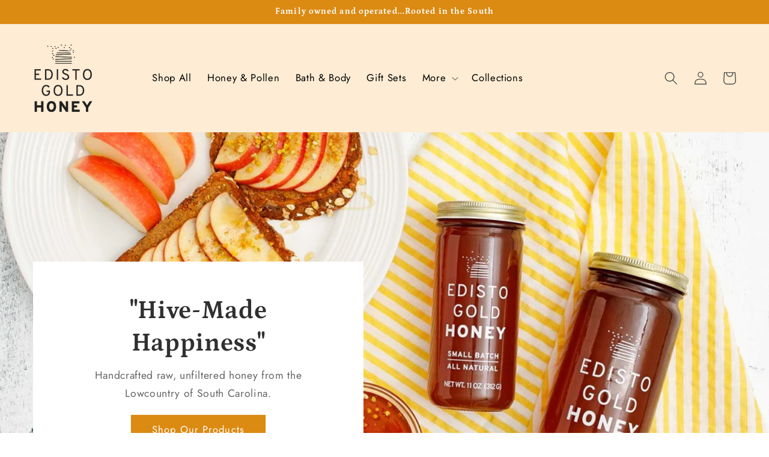

--- FILE ---
content_type: text/html; charset=utf-8
request_url: https://www.edistogoldhoney.com/
body_size: 24814
content:
<!doctype html>
<html class="no-js" lang="en">
  <head>
    <meta charset="utf-8">
    <meta http-equiv="X-UA-Compatible" content="IE=edge">
    <meta name="viewport" content="width=device-width,initial-scale=1">
    <meta name="theme-color" content="">
    <link rel="canonical" href="https://www.edistogoldhoney.com/">
    <link rel="preconnect" href="https://cdn.shopify.com" crossorigin><link rel="icon" type="image/png" href="//www.edistogoldhoney.com/cdn/shop/files/favicon_32x32_8cf89227-f939-4150-8822-74659ae7d356_32x32.png?v=1643752173"><link rel="preconnect" href="https://fonts.shopifycdn.com" crossorigin><title>
      Edisto Gold Honey | Pure, Raw Honey from South Carolina
</title>

    
      <meta name="description" content="Also known as &quot;liquid gold,&quot; our raw, unfiltered honey is made in the sunny, salty Lowcountry of South Carolina. This pure honey is harvested straight from our hives on the shores of the Edisto River to make its way to your table. Shop online and get free shipping on every order $100 or more.">
    

    

<meta property="og:site_name" content="Edisto Gold Honey">
<meta property="og:url" content="https://www.edistogoldhoney.com/">
<meta property="og:title" content="Edisto Gold Honey | Pure, Raw Honey from South Carolina">
<meta property="og:type" content="website">
<meta property="og:description" content="Also known as &quot;liquid gold,&quot; our raw, unfiltered honey is made in the sunny, salty Lowcountry of South Carolina. This pure honey is harvested straight from our hives on the shores of the Edisto River to make its way to your table. Shop online and get free shipping on every order $100 or more."><meta property="og:image" content="http://www.edistogoldhoney.com/cdn/shop/files/edisto-site-hero-3-2022.jpg?v=1647977792">
  <meta property="og:image:secure_url" content="https://www.edistogoldhoney.com/cdn/shop/files/edisto-site-hero-3-2022.jpg?v=1647977792">
  <meta property="og:image:width" content="1200">
  <meta property="og:image:height" content="628"><meta name="twitter:card" content="summary_large_image">
<meta name="twitter:title" content="Edisto Gold Honey | Pure, Raw Honey from South Carolina">
<meta name="twitter:description" content="Also known as &quot;liquid gold,&quot; our raw, unfiltered honey is made in the sunny, salty Lowcountry of South Carolina. This pure honey is harvested straight from our hives on the shores of the Edisto River to make its way to your table. Shop online and get free shipping on every order $100 or more.">


    <script src="//www.edistogoldhoney.com/cdn/shop/t/1/assets/global.js?v=134895141903428787311643227000" defer="defer"></script>
    <script>window.performance && window.performance.mark && window.performance.mark('shopify.content_for_header.start');</script><meta name="google-site-verification" content="JThPn3DAdoyRM4rTgIwpCWUQApjsq6z9q6cHLveVBJQ">
<meta name="facebook-domain-verification" content="1u52dgr4cbf7o4eu1p61t7b9girnhf">
<meta id="shopify-digital-wallet" name="shopify-digital-wallet" content="/55651270746/digital_wallets/dialog">
<meta name="shopify-checkout-api-token" content="b3ed808f03904a5ff210521f6c52ebd5">
<meta id="in-context-paypal-metadata" data-shop-id="55651270746" data-venmo-supported="false" data-environment="production" data-locale="en_US" data-paypal-v4="true" data-currency="USD">
<script async="async" src="/checkouts/internal/preloads.js?locale=en-US"></script>
<link rel="preconnect" href="https://shop.app" crossorigin="anonymous">
<script async="async" src="https://shop.app/checkouts/internal/preloads.js?locale=en-US&shop_id=55651270746" crossorigin="anonymous"></script>
<script id="shopify-features" type="application/json">{"accessToken":"b3ed808f03904a5ff210521f6c52ebd5","betas":["rich-media-storefront-analytics"],"domain":"www.edistogoldhoney.com","predictiveSearch":true,"shopId":55651270746,"locale":"en"}</script>
<script>var Shopify = Shopify || {};
Shopify.shop = "edistogoldhoney.myshopify.com";
Shopify.locale = "en";
Shopify.currency = {"active":"USD","rate":"1.0"};
Shopify.country = "US";
Shopify.theme = {"name":"Shopify_Theme-Dawn_Edited_031422","id":121441484890,"schema_name":"Dawn","schema_version":"2.5.0","theme_store_id":887,"role":"main"};
Shopify.theme.handle = "null";
Shopify.theme.style = {"id":null,"handle":null};
Shopify.cdnHost = "www.edistogoldhoney.com/cdn";
Shopify.routes = Shopify.routes || {};
Shopify.routes.root = "/";</script>
<script type="module">!function(o){(o.Shopify=o.Shopify||{}).modules=!0}(window);</script>
<script>!function(o){function n(){var o=[];function n(){o.push(Array.prototype.slice.apply(arguments))}return n.q=o,n}var t=o.Shopify=o.Shopify||{};t.loadFeatures=n(),t.autoloadFeatures=n()}(window);</script>
<script>
  window.ShopifyPay = window.ShopifyPay || {};
  window.ShopifyPay.apiHost = "shop.app\/pay";
  window.ShopifyPay.redirectState = null;
</script>
<script id="shop-js-analytics" type="application/json">{"pageType":"index"}</script>
<script defer="defer" async type="module" src="//www.edistogoldhoney.com/cdn/shopifycloud/shop-js/modules/v2/client.init-shop-cart-sync_BT-GjEfc.en.esm.js"></script>
<script defer="defer" async type="module" src="//www.edistogoldhoney.com/cdn/shopifycloud/shop-js/modules/v2/chunk.common_D58fp_Oc.esm.js"></script>
<script defer="defer" async type="module" src="//www.edistogoldhoney.com/cdn/shopifycloud/shop-js/modules/v2/chunk.modal_xMitdFEc.esm.js"></script>
<script type="module">
  await import("//www.edistogoldhoney.com/cdn/shopifycloud/shop-js/modules/v2/client.init-shop-cart-sync_BT-GjEfc.en.esm.js");
await import("//www.edistogoldhoney.com/cdn/shopifycloud/shop-js/modules/v2/chunk.common_D58fp_Oc.esm.js");
await import("//www.edistogoldhoney.com/cdn/shopifycloud/shop-js/modules/v2/chunk.modal_xMitdFEc.esm.js");

  window.Shopify.SignInWithShop?.initShopCartSync?.({"fedCMEnabled":true,"windoidEnabled":true});

</script>
<script>
  window.Shopify = window.Shopify || {};
  if (!window.Shopify.featureAssets) window.Shopify.featureAssets = {};
  window.Shopify.featureAssets['shop-js'] = {"shop-cart-sync":["modules/v2/client.shop-cart-sync_DZOKe7Ll.en.esm.js","modules/v2/chunk.common_D58fp_Oc.esm.js","modules/v2/chunk.modal_xMitdFEc.esm.js"],"init-fed-cm":["modules/v2/client.init-fed-cm_B6oLuCjv.en.esm.js","modules/v2/chunk.common_D58fp_Oc.esm.js","modules/v2/chunk.modal_xMitdFEc.esm.js"],"shop-cash-offers":["modules/v2/client.shop-cash-offers_D2sdYoxE.en.esm.js","modules/v2/chunk.common_D58fp_Oc.esm.js","modules/v2/chunk.modal_xMitdFEc.esm.js"],"shop-login-button":["modules/v2/client.shop-login-button_QeVjl5Y3.en.esm.js","modules/v2/chunk.common_D58fp_Oc.esm.js","modules/v2/chunk.modal_xMitdFEc.esm.js"],"pay-button":["modules/v2/client.pay-button_DXTOsIq6.en.esm.js","modules/v2/chunk.common_D58fp_Oc.esm.js","modules/v2/chunk.modal_xMitdFEc.esm.js"],"shop-button":["modules/v2/client.shop-button_DQZHx9pm.en.esm.js","modules/v2/chunk.common_D58fp_Oc.esm.js","modules/v2/chunk.modal_xMitdFEc.esm.js"],"avatar":["modules/v2/client.avatar_BTnouDA3.en.esm.js"],"init-windoid":["modules/v2/client.init-windoid_CR1B-cfM.en.esm.js","modules/v2/chunk.common_D58fp_Oc.esm.js","modules/v2/chunk.modal_xMitdFEc.esm.js"],"init-shop-for-new-customer-accounts":["modules/v2/client.init-shop-for-new-customer-accounts_C_vY_xzh.en.esm.js","modules/v2/client.shop-login-button_QeVjl5Y3.en.esm.js","modules/v2/chunk.common_D58fp_Oc.esm.js","modules/v2/chunk.modal_xMitdFEc.esm.js"],"init-shop-email-lookup-coordinator":["modules/v2/client.init-shop-email-lookup-coordinator_BI7n9ZSv.en.esm.js","modules/v2/chunk.common_D58fp_Oc.esm.js","modules/v2/chunk.modal_xMitdFEc.esm.js"],"init-shop-cart-sync":["modules/v2/client.init-shop-cart-sync_BT-GjEfc.en.esm.js","modules/v2/chunk.common_D58fp_Oc.esm.js","modules/v2/chunk.modal_xMitdFEc.esm.js"],"shop-toast-manager":["modules/v2/client.shop-toast-manager_DiYdP3xc.en.esm.js","modules/v2/chunk.common_D58fp_Oc.esm.js","modules/v2/chunk.modal_xMitdFEc.esm.js"],"init-customer-accounts":["modules/v2/client.init-customer-accounts_D9ZNqS-Q.en.esm.js","modules/v2/client.shop-login-button_QeVjl5Y3.en.esm.js","modules/v2/chunk.common_D58fp_Oc.esm.js","modules/v2/chunk.modal_xMitdFEc.esm.js"],"init-customer-accounts-sign-up":["modules/v2/client.init-customer-accounts-sign-up_iGw4briv.en.esm.js","modules/v2/client.shop-login-button_QeVjl5Y3.en.esm.js","modules/v2/chunk.common_D58fp_Oc.esm.js","modules/v2/chunk.modal_xMitdFEc.esm.js"],"shop-follow-button":["modules/v2/client.shop-follow-button_CqMgW2wH.en.esm.js","modules/v2/chunk.common_D58fp_Oc.esm.js","modules/v2/chunk.modal_xMitdFEc.esm.js"],"checkout-modal":["modules/v2/client.checkout-modal_xHeaAweL.en.esm.js","modules/v2/chunk.common_D58fp_Oc.esm.js","modules/v2/chunk.modal_xMitdFEc.esm.js"],"shop-login":["modules/v2/client.shop-login_D91U-Q7h.en.esm.js","modules/v2/chunk.common_D58fp_Oc.esm.js","modules/v2/chunk.modal_xMitdFEc.esm.js"],"lead-capture":["modules/v2/client.lead-capture_BJmE1dJe.en.esm.js","modules/v2/chunk.common_D58fp_Oc.esm.js","modules/v2/chunk.modal_xMitdFEc.esm.js"],"payment-terms":["modules/v2/client.payment-terms_Ci9AEqFq.en.esm.js","modules/v2/chunk.common_D58fp_Oc.esm.js","modules/v2/chunk.modal_xMitdFEc.esm.js"]};
</script>
<script id="__st">var __st={"a":55651270746,"offset":-18000,"reqid":"158d1132-3f58-42a9-a05b-868e970d1d87-1769247023","pageurl":"www.edistogoldhoney.com\/","u":"237f80ec80ca","p":"home"};</script>
<script>window.ShopifyPaypalV4VisibilityTracking = true;</script>
<script id="captcha-bootstrap">!function(){'use strict';const t='contact',e='account',n='new_comment',o=[[t,t],['blogs',n],['comments',n],[t,'customer']],c=[[e,'customer_login'],[e,'guest_login'],[e,'recover_customer_password'],[e,'create_customer']],r=t=>t.map((([t,e])=>`form[action*='/${t}']:not([data-nocaptcha='true']) input[name='form_type'][value='${e}']`)).join(','),a=t=>()=>t?[...document.querySelectorAll(t)].map((t=>t.form)):[];function s(){const t=[...o],e=r(t);return a(e)}const i='password',u='form_key',d=['recaptcha-v3-token','g-recaptcha-response','h-captcha-response',i],f=()=>{try{return window.sessionStorage}catch{return}},m='__shopify_v',_=t=>t.elements[u];function p(t,e,n=!1){try{const o=window.sessionStorage,c=JSON.parse(o.getItem(e)),{data:r}=function(t){const{data:e,action:n}=t;return t[m]||n?{data:e,action:n}:{data:t,action:n}}(c);for(const[e,n]of Object.entries(r))t.elements[e]&&(t.elements[e].value=n);n&&o.removeItem(e)}catch(o){console.error('form repopulation failed',{error:o})}}const l='form_type',E='cptcha';function T(t){t.dataset[E]=!0}const w=window,h=w.document,L='Shopify',v='ce_forms',y='captcha';let A=!1;((t,e)=>{const n=(g='f06e6c50-85a8-45c8-87d0-21a2b65856fe',I='https://cdn.shopify.com/shopifycloud/storefront-forms-hcaptcha/ce_storefront_forms_captcha_hcaptcha.v1.5.2.iife.js',D={infoText:'Protected by hCaptcha',privacyText:'Privacy',termsText:'Terms'},(t,e,n)=>{const o=w[L][v],c=o.bindForm;if(c)return c(t,g,e,D).then(n);var r;o.q.push([[t,g,e,D],n]),r=I,A||(h.body.append(Object.assign(h.createElement('script'),{id:'captcha-provider',async:!0,src:r})),A=!0)});var g,I,D;w[L]=w[L]||{},w[L][v]=w[L][v]||{},w[L][v].q=[],w[L][y]=w[L][y]||{},w[L][y].protect=function(t,e){n(t,void 0,e),T(t)},Object.freeze(w[L][y]),function(t,e,n,w,h,L){const[v,y,A,g]=function(t,e,n){const i=e?o:[],u=t?c:[],d=[...i,...u],f=r(d),m=r(i),_=r(d.filter((([t,e])=>n.includes(e))));return[a(f),a(m),a(_),s()]}(w,h,L),I=t=>{const e=t.target;return e instanceof HTMLFormElement?e:e&&e.form},D=t=>v().includes(t);t.addEventListener('submit',(t=>{const e=I(t);if(!e)return;const n=D(e)&&!e.dataset.hcaptchaBound&&!e.dataset.recaptchaBound,o=_(e),c=g().includes(e)&&(!o||!o.value);(n||c)&&t.preventDefault(),c&&!n&&(function(t){try{if(!f())return;!function(t){const e=f();if(!e)return;const n=_(t);if(!n)return;const o=n.value;o&&e.removeItem(o)}(t);const e=Array.from(Array(32),(()=>Math.random().toString(36)[2])).join('');!function(t,e){_(t)||t.append(Object.assign(document.createElement('input'),{type:'hidden',name:u})),t.elements[u].value=e}(t,e),function(t,e){const n=f();if(!n)return;const o=[...t.querySelectorAll(`input[type='${i}']`)].map((({name:t})=>t)),c=[...d,...o],r={};for(const[a,s]of new FormData(t).entries())c.includes(a)||(r[a]=s);n.setItem(e,JSON.stringify({[m]:1,action:t.action,data:r}))}(t,e)}catch(e){console.error('failed to persist form',e)}}(e),e.submit())}));const S=(t,e)=>{t&&!t.dataset[E]&&(n(t,e.some((e=>e===t))),T(t))};for(const o of['focusin','change'])t.addEventListener(o,(t=>{const e=I(t);D(e)&&S(e,y())}));const B=e.get('form_key'),M=e.get(l),P=B&&M;t.addEventListener('DOMContentLoaded',(()=>{const t=y();if(P)for(const e of t)e.elements[l].value===M&&p(e,B);[...new Set([...A(),...v().filter((t=>'true'===t.dataset.shopifyCaptcha))])].forEach((e=>S(e,t)))}))}(h,new URLSearchParams(w.location.search),n,t,e,['guest_login'])})(!0,!0)}();</script>
<script integrity="sha256-4kQ18oKyAcykRKYeNunJcIwy7WH5gtpwJnB7kiuLZ1E=" data-source-attribution="shopify.loadfeatures" defer="defer" src="//www.edistogoldhoney.com/cdn/shopifycloud/storefront/assets/storefront/load_feature-a0a9edcb.js" crossorigin="anonymous"></script>
<script crossorigin="anonymous" defer="defer" src="//www.edistogoldhoney.com/cdn/shopifycloud/storefront/assets/shopify_pay/storefront-65b4c6d7.js?v=20250812"></script>
<script data-source-attribution="shopify.dynamic_checkout.dynamic.init">var Shopify=Shopify||{};Shopify.PaymentButton=Shopify.PaymentButton||{isStorefrontPortableWallets:!0,init:function(){window.Shopify.PaymentButton.init=function(){};var t=document.createElement("script");t.src="https://www.edistogoldhoney.com/cdn/shopifycloud/portable-wallets/latest/portable-wallets.en.js",t.type="module",document.head.appendChild(t)}};
</script>
<script data-source-attribution="shopify.dynamic_checkout.buyer_consent">
  function portableWalletsHideBuyerConsent(e){var t=document.getElementById("shopify-buyer-consent"),n=document.getElementById("shopify-subscription-policy-button");t&&n&&(t.classList.add("hidden"),t.setAttribute("aria-hidden","true"),n.removeEventListener("click",e))}function portableWalletsShowBuyerConsent(e){var t=document.getElementById("shopify-buyer-consent"),n=document.getElementById("shopify-subscription-policy-button");t&&n&&(t.classList.remove("hidden"),t.removeAttribute("aria-hidden"),n.addEventListener("click",e))}window.Shopify?.PaymentButton&&(window.Shopify.PaymentButton.hideBuyerConsent=portableWalletsHideBuyerConsent,window.Shopify.PaymentButton.showBuyerConsent=portableWalletsShowBuyerConsent);
</script>
<script data-source-attribution="shopify.dynamic_checkout.cart.bootstrap">document.addEventListener("DOMContentLoaded",(function(){function t(){return document.querySelector("shopify-accelerated-checkout-cart, shopify-accelerated-checkout")}if(t())Shopify.PaymentButton.init();else{new MutationObserver((function(e,n){t()&&(Shopify.PaymentButton.init(),n.disconnect())})).observe(document.body,{childList:!0,subtree:!0})}}));
</script>
<link id="shopify-accelerated-checkout-styles" rel="stylesheet" media="screen" href="https://www.edistogoldhoney.com/cdn/shopifycloud/portable-wallets/latest/accelerated-checkout-backwards-compat.css" crossorigin="anonymous">
<style id="shopify-accelerated-checkout-cart">
        #shopify-buyer-consent {
  margin-top: 1em;
  display: inline-block;
  width: 100%;
}

#shopify-buyer-consent.hidden {
  display: none;
}

#shopify-subscription-policy-button {
  background: none;
  border: none;
  padding: 0;
  text-decoration: underline;
  font-size: inherit;
  cursor: pointer;
}

#shopify-subscription-policy-button::before {
  box-shadow: none;
}

      </style>
<script id="sections-script" data-sections="header,footer" defer="defer" src="//www.edistogoldhoney.com/cdn/shop/t/1/compiled_assets/scripts.js?v=316"></script>
<script>window.performance && window.performance.mark && window.performance.mark('shopify.content_for_header.end');</script>


    <style data-shopify>
      @font-face {
  font-family: Jost;
  font-weight: 400;
  font-style: normal;
  font-display: swap;
  src: url("//www.edistogoldhoney.com/cdn/fonts/jost/jost_n4.d47a1b6347ce4a4c9f437608011273009d91f2b7.woff2") format("woff2"),
       url("//www.edistogoldhoney.com/cdn/fonts/jost/jost_n4.791c46290e672b3f85c3d1c651ef2efa3819eadd.woff") format("woff");
}

      @font-face {
  font-family: Jost;
  font-weight: 700;
  font-style: normal;
  font-display: swap;
  src: url("//www.edistogoldhoney.com/cdn/fonts/jost/jost_n7.921dc18c13fa0b0c94c5e2517ffe06139c3615a3.woff2") format("woff2"),
       url("//www.edistogoldhoney.com/cdn/fonts/jost/jost_n7.cbfc16c98c1e195f46c536e775e4e959c5f2f22b.woff") format("woff");
}

      @font-face {
  font-family: Jost;
  font-weight: 400;
  font-style: italic;
  font-display: swap;
  src: url("//www.edistogoldhoney.com/cdn/fonts/jost/jost_i4.b690098389649750ada222b9763d55796c5283a5.woff2") format("woff2"),
       url("//www.edistogoldhoney.com/cdn/fonts/jost/jost_i4.fd766415a47e50b9e391ae7ec04e2ae25e7e28b0.woff") format("woff");
}

      @font-face {
  font-family: Jost;
  font-weight: 700;
  font-style: italic;
  font-display: swap;
  src: url("//www.edistogoldhoney.com/cdn/fonts/jost/jost_i7.d8201b854e41e19d7ed9b1a31fe4fe71deea6d3f.woff2") format("woff2"),
       url("//www.edistogoldhoney.com/cdn/fonts/jost/jost_i7.eae515c34e26b6c853efddc3fc0c552e0de63757.woff") format("woff");
}

      @font-face {
  font-family: Petrona;
  font-weight: 700;
  font-style: normal;
  font-display: swap;
  src: url("//www.edistogoldhoney.com/cdn/fonts/petrona/petrona_n7.8f0b6938e4c6f57dca1d71c2d799a3a6be96af37.woff2") format("woff2"),
       url("//www.edistogoldhoney.com/cdn/fonts/petrona/petrona_n7.9d88fb3c3e708e09dfffac76539bc871aceddbeb.woff") format("woff");
}


      :root {
        --font-body-family: Jost, sans-serif;
        --font-body-style: normal;
        --font-body-weight: 400;

        --font-heading-family: Petrona, serif;
        --font-heading-style: normal;
        --font-heading-weight: 700;

        --font-body-scale: 1.1;
        --font-heading-scale: 0.9545454545454546;

        --color-base-text: 48, 48, 48;
        --color-base-background-1: 255, 255, 255;
        --color-base-background-2: 254, 236, 212;
        --color-base-solid-button-labels: 255, 255, 255;
        --color-base-outline-button-labels: 18, 18, 18;
        --color-base-accent-1: 219, 138, 18;
        --color-base-accent-2: 254, 236, 212;
        --payment-terms-background-color: #FFFFFF;

        --gradient-base-background-1: #FFFFFF;
        --gradient-base-background-2: #feecd4;
        --gradient-base-accent-1: #db8a12;
        --gradient-base-accent-2: #feecd4;

        --page-width: 120rem;
        --page-width-margin: 0rem;
      }

      *,
      *::before,
      *::after {
        box-sizing: inherit;
      }

      html {
        box-sizing: border-box;
        font-size: calc(var(--font-body-scale) * 62.5%);
        height: 100%;
      }

      body {
        display: grid;
        grid-template-rows: auto auto 1fr auto;
        grid-template-columns: 100%;
        min-height: 100%;
        margin: 0;
        font-size: 1.5rem;
        letter-spacing: 0.06rem;
        line-height: calc(1 + 0.8 / var(--font-body-scale));
        font-family: var(--font-body-family);
        font-style: var(--font-body-style);
        font-weight: var(--font-body-weight);
      }

      @media screen and (min-width: 750px) {
        body {
          font-size: 1.6rem;
        }
      }
    </style>

    <link href="//www.edistogoldhoney.com/cdn/shop/t/1/assets/base.css?v=144970948449566869491650238577" rel="stylesheet" type="text/css" media="all" />
<link rel="preload" as="font" href="//www.edistogoldhoney.com/cdn/fonts/jost/jost_n4.d47a1b6347ce4a4c9f437608011273009d91f2b7.woff2" type="font/woff2" crossorigin><link rel="preload" as="font" href="//www.edistogoldhoney.com/cdn/fonts/petrona/petrona_n7.8f0b6938e4c6f57dca1d71c2d799a3a6be96af37.woff2" type="font/woff2" crossorigin><link rel="stylesheet" href="//www.edistogoldhoney.com/cdn/shop/t/1/assets/component-predictive-search.css?v=10425135875555615991643226995" media="print" onload="this.media='all'"><script>document.documentElement.className = document.documentElement.className.replace('no-js', 'js');
    if (Shopify.designMode) {
      document.documentElement.classList.add('shopify-design-mode');
    }
    </script>

<script src="https://cdn.shopify.com/extensions/019b8d54-2388-79d8-becc-d32a3afe2c7a/omnisend-50/assets/omnisend-in-shop.js" type="text/javascript" defer="defer"></script>
<link href="https://monorail-edge.shopifysvc.com" rel="dns-prefetch">
<script>(function(){if ("sendBeacon" in navigator && "performance" in window) {try {var session_token_from_headers = performance.getEntriesByType('navigation')[0].serverTiming.find(x => x.name == '_s').description;} catch {var session_token_from_headers = undefined;}var session_cookie_matches = document.cookie.match(/_shopify_s=([^;]*)/);var session_token_from_cookie = session_cookie_matches && session_cookie_matches.length === 2 ? session_cookie_matches[1] : "";var session_token = session_token_from_headers || session_token_from_cookie || "";function handle_abandonment_event(e) {var entries = performance.getEntries().filter(function(entry) {return /monorail-edge.shopifysvc.com/.test(entry.name);});if (!window.abandonment_tracked && entries.length === 0) {window.abandonment_tracked = true;var currentMs = Date.now();var navigation_start = performance.timing.navigationStart;var payload = {shop_id: 55651270746,url: window.location.href,navigation_start,duration: currentMs - navigation_start,session_token,page_type: "index"};window.navigator.sendBeacon("https://monorail-edge.shopifysvc.com/v1/produce", JSON.stringify({schema_id: "online_store_buyer_site_abandonment/1.1",payload: payload,metadata: {event_created_at_ms: currentMs,event_sent_at_ms: currentMs}}));}}window.addEventListener('pagehide', handle_abandonment_event);}}());</script>
<script id="web-pixels-manager-setup">(function e(e,d,r,n,o){if(void 0===o&&(o={}),!Boolean(null===(a=null===(i=window.Shopify)||void 0===i?void 0:i.analytics)||void 0===a?void 0:a.replayQueue)){var i,a;window.Shopify=window.Shopify||{};var t=window.Shopify;t.analytics=t.analytics||{};var s=t.analytics;s.replayQueue=[],s.publish=function(e,d,r){return s.replayQueue.push([e,d,r]),!0};try{self.performance.mark("wpm:start")}catch(e){}var l=function(){var e={modern:/Edge?\/(1{2}[4-9]|1[2-9]\d|[2-9]\d{2}|\d{4,})\.\d+(\.\d+|)|Firefox\/(1{2}[4-9]|1[2-9]\d|[2-9]\d{2}|\d{4,})\.\d+(\.\d+|)|Chrom(ium|e)\/(9{2}|\d{3,})\.\d+(\.\d+|)|(Maci|X1{2}).+ Version\/(15\.\d+|(1[6-9]|[2-9]\d|\d{3,})\.\d+)([,.]\d+|)( \(\w+\)|)( Mobile\/\w+|) Safari\/|Chrome.+OPR\/(9{2}|\d{3,})\.\d+\.\d+|(CPU[ +]OS|iPhone[ +]OS|CPU[ +]iPhone|CPU IPhone OS|CPU iPad OS)[ +]+(15[._]\d+|(1[6-9]|[2-9]\d|\d{3,})[._]\d+)([._]\d+|)|Android:?[ /-](13[3-9]|1[4-9]\d|[2-9]\d{2}|\d{4,})(\.\d+|)(\.\d+|)|Android.+Firefox\/(13[5-9]|1[4-9]\d|[2-9]\d{2}|\d{4,})\.\d+(\.\d+|)|Android.+Chrom(ium|e)\/(13[3-9]|1[4-9]\d|[2-9]\d{2}|\d{4,})\.\d+(\.\d+|)|SamsungBrowser\/([2-9]\d|\d{3,})\.\d+/,legacy:/Edge?\/(1[6-9]|[2-9]\d|\d{3,})\.\d+(\.\d+|)|Firefox\/(5[4-9]|[6-9]\d|\d{3,})\.\d+(\.\d+|)|Chrom(ium|e)\/(5[1-9]|[6-9]\d|\d{3,})\.\d+(\.\d+|)([\d.]+$|.*Safari\/(?![\d.]+ Edge\/[\d.]+$))|(Maci|X1{2}).+ Version\/(10\.\d+|(1[1-9]|[2-9]\d|\d{3,})\.\d+)([,.]\d+|)( \(\w+\)|)( Mobile\/\w+|) Safari\/|Chrome.+OPR\/(3[89]|[4-9]\d|\d{3,})\.\d+\.\d+|(CPU[ +]OS|iPhone[ +]OS|CPU[ +]iPhone|CPU IPhone OS|CPU iPad OS)[ +]+(10[._]\d+|(1[1-9]|[2-9]\d|\d{3,})[._]\d+)([._]\d+|)|Android:?[ /-](13[3-9]|1[4-9]\d|[2-9]\d{2}|\d{4,})(\.\d+|)(\.\d+|)|Mobile Safari.+OPR\/([89]\d|\d{3,})\.\d+\.\d+|Android.+Firefox\/(13[5-9]|1[4-9]\d|[2-9]\d{2}|\d{4,})\.\d+(\.\d+|)|Android.+Chrom(ium|e)\/(13[3-9]|1[4-9]\d|[2-9]\d{2}|\d{4,})\.\d+(\.\d+|)|Android.+(UC? ?Browser|UCWEB|U3)[ /]?(15\.([5-9]|\d{2,})|(1[6-9]|[2-9]\d|\d{3,})\.\d+)\.\d+|SamsungBrowser\/(5\.\d+|([6-9]|\d{2,})\.\d+)|Android.+MQ{2}Browser\/(14(\.(9|\d{2,})|)|(1[5-9]|[2-9]\d|\d{3,})(\.\d+|))(\.\d+|)|K[Aa][Ii]OS\/(3\.\d+|([4-9]|\d{2,})\.\d+)(\.\d+|)/},d=e.modern,r=e.legacy,n=navigator.userAgent;return n.match(d)?"modern":n.match(r)?"legacy":"unknown"}(),u="modern"===l?"modern":"legacy",c=(null!=n?n:{modern:"",legacy:""})[u],f=function(e){return[e.baseUrl,"/wpm","/b",e.hashVersion,"modern"===e.buildTarget?"m":"l",".js"].join("")}({baseUrl:d,hashVersion:r,buildTarget:u}),m=function(e){var d=e.version,r=e.bundleTarget,n=e.surface,o=e.pageUrl,i=e.monorailEndpoint;return{emit:function(e){var a=e.status,t=e.errorMsg,s=(new Date).getTime(),l=JSON.stringify({metadata:{event_sent_at_ms:s},events:[{schema_id:"web_pixels_manager_load/3.1",payload:{version:d,bundle_target:r,page_url:o,status:a,surface:n,error_msg:t},metadata:{event_created_at_ms:s}}]});if(!i)return console&&console.warn&&console.warn("[Web Pixels Manager] No Monorail endpoint provided, skipping logging."),!1;try{return self.navigator.sendBeacon.bind(self.navigator)(i,l)}catch(e){}var u=new XMLHttpRequest;try{return u.open("POST",i,!0),u.setRequestHeader("Content-Type","text/plain"),u.send(l),!0}catch(e){return console&&console.warn&&console.warn("[Web Pixels Manager] Got an unhandled error while logging to Monorail."),!1}}}}({version:r,bundleTarget:l,surface:e.surface,pageUrl:self.location.href,monorailEndpoint:e.monorailEndpoint});try{o.browserTarget=l,function(e){var d=e.src,r=e.async,n=void 0===r||r,o=e.onload,i=e.onerror,a=e.sri,t=e.scriptDataAttributes,s=void 0===t?{}:t,l=document.createElement("script"),u=document.querySelector("head"),c=document.querySelector("body");if(l.async=n,l.src=d,a&&(l.integrity=a,l.crossOrigin="anonymous"),s)for(var f in s)if(Object.prototype.hasOwnProperty.call(s,f))try{l.dataset[f]=s[f]}catch(e){}if(o&&l.addEventListener("load",o),i&&l.addEventListener("error",i),u)u.appendChild(l);else{if(!c)throw new Error("Did not find a head or body element to append the script");c.appendChild(l)}}({src:f,async:!0,onload:function(){if(!function(){var e,d;return Boolean(null===(d=null===(e=window.Shopify)||void 0===e?void 0:e.analytics)||void 0===d?void 0:d.initialized)}()){var d=window.webPixelsManager.init(e)||void 0;if(d){var r=window.Shopify.analytics;r.replayQueue.forEach((function(e){var r=e[0],n=e[1],o=e[2];d.publishCustomEvent(r,n,o)})),r.replayQueue=[],r.publish=d.publishCustomEvent,r.visitor=d.visitor,r.initialized=!0}}},onerror:function(){return m.emit({status:"failed",errorMsg:"".concat(f," has failed to load")})},sri:function(e){var d=/^sha384-[A-Za-z0-9+/=]+$/;return"string"==typeof e&&d.test(e)}(c)?c:"",scriptDataAttributes:o}),m.emit({status:"loading"})}catch(e){m.emit({status:"failed",errorMsg:(null==e?void 0:e.message)||"Unknown error"})}}})({shopId: 55651270746,storefrontBaseUrl: "https://www.edistogoldhoney.com",extensionsBaseUrl: "https://extensions.shopifycdn.com/cdn/shopifycloud/web-pixels-manager",monorailEndpoint: "https://monorail-edge.shopifysvc.com/unstable/produce_batch",surface: "storefront-renderer",enabledBetaFlags: ["2dca8a86"],webPixelsConfigList: [{"id":"561741914","configuration":"{\"apiURL\":\"https:\/\/api.omnisend.com\",\"appURL\":\"https:\/\/app.omnisend.com\",\"brandID\":\"6213ea80a7f3bc5915776ea9\",\"trackingURL\":\"https:\/\/wt.omnisendlink.com\"}","eventPayloadVersion":"v1","runtimeContext":"STRICT","scriptVersion":"aa9feb15e63a302383aa48b053211bbb","type":"APP","apiClientId":186001,"privacyPurposes":["ANALYTICS","MARKETING","SALE_OF_DATA"],"dataSharingAdjustments":{"protectedCustomerApprovalScopes":["read_customer_address","read_customer_email","read_customer_name","read_customer_personal_data","read_customer_phone"]}},{"id":"320733274","configuration":"{\"config\":\"{\\\"google_tag_ids\\\":[\\\"G-PG4RQQ7M85\\\",\\\"AW-17460784708\\\",\\\"GT-TXX959S\\\",\\\"G-PL9SRL6W1J\\\"],\\\"target_country\\\":\\\"US\\\",\\\"gtag_events\\\":[{\\\"type\\\":\\\"search\\\",\\\"action_label\\\":[\\\"G-PG4RQQ7M85\\\",\\\"AW-17460784708\\\/fYijCJj77IMbEMTc-YVB\\\",\\\"G-PL9SRL6W1J\\\"]},{\\\"type\\\":\\\"begin_checkout\\\",\\\"action_label\\\":[\\\"G-PG4RQQ7M85\\\",\\\"AW-17460784708\\\/LbVwCPfC3YMbEMTc-YVB\\\",\\\"G-PL9SRL6W1J\\\"]},{\\\"type\\\":\\\"view_item\\\",\\\"action_label\\\":[\\\"G-PG4RQQ7M85\\\",\\\"AW-17460784708\\\/sgHeCJX77IMbEMTc-YVB\\\",\\\"MC-Y2BP69S7YT\\\",\\\"G-PL9SRL6W1J\\\"]},{\\\"type\\\":\\\"purchase\\\",\\\"action_label\\\":[\\\"G-PG4RQQ7M85\\\",\\\"AW-17460784708\\\/9fA7CPTC3YMbEMTc-YVB\\\",\\\"MC-Y2BP69S7YT\\\",\\\"G-PL9SRL6W1J\\\"]},{\\\"type\\\":\\\"page_view\\\",\\\"action_label\\\":[\\\"G-PG4RQQ7M85\\\",\\\"AW-17460784708\\\/9y6pCP3C3YMbEMTc-YVB\\\",\\\"MC-Y2BP69S7YT\\\",\\\"G-PL9SRL6W1J\\\"]},{\\\"type\\\":\\\"add_payment_info\\\",\\\"action_label\\\":[\\\"G-PG4RQQ7M85\\\",\\\"AW-17460784708\\\/-4TeCJv77IMbEMTc-YVB\\\",\\\"G-PL9SRL6W1J\\\"]},{\\\"type\\\":\\\"add_to_cart\\\",\\\"action_label\\\":[\\\"G-PG4RQQ7M85\\\",\\\"AW-17460784708\\\/5pwgCPrC3YMbEMTc-YVB\\\",\\\"G-PL9SRL6W1J\\\"]}],\\\"enable_monitoring_mode\\\":false}\"}","eventPayloadVersion":"v1","runtimeContext":"OPEN","scriptVersion":"b2a88bafab3e21179ed38636efcd8a93","type":"APP","apiClientId":1780363,"privacyPurposes":[],"dataSharingAdjustments":{"protectedCustomerApprovalScopes":["read_customer_address","read_customer_email","read_customer_name","read_customer_personal_data","read_customer_phone"]}},{"id":"126582874","configuration":"{\"pixel_id\":\"1214479058937352\",\"pixel_type\":\"facebook_pixel\",\"metaapp_system_user_token\":\"[base64]\"}","eventPayloadVersion":"v1","runtimeContext":"OPEN","scriptVersion":"ca16bc87fe92b6042fbaa3acc2fbdaa6","type":"APP","apiClientId":2329312,"privacyPurposes":["ANALYTICS","MARKETING","SALE_OF_DATA"],"dataSharingAdjustments":{"protectedCustomerApprovalScopes":["read_customer_address","read_customer_email","read_customer_name","read_customer_personal_data","read_customer_phone"]}},{"id":"53182554","eventPayloadVersion":"v1","runtimeContext":"LAX","scriptVersion":"1","type":"CUSTOM","privacyPurposes":["ANALYTICS"],"name":"Google Analytics tag (migrated)"},{"id":"shopify-app-pixel","configuration":"{}","eventPayloadVersion":"v1","runtimeContext":"STRICT","scriptVersion":"0450","apiClientId":"shopify-pixel","type":"APP","privacyPurposes":["ANALYTICS","MARKETING"]},{"id":"shopify-custom-pixel","eventPayloadVersion":"v1","runtimeContext":"LAX","scriptVersion":"0450","apiClientId":"shopify-pixel","type":"CUSTOM","privacyPurposes":["ANALYTICS","MARKETING"]}],isMerchantRequest: false,initData: {"shop":{"name":"Edisto Gold Honey","paymentSettings":{"currencyCode":"USD"},"myshopifyDomain":"edistogoldhoney.myshopify.com","countryCode":"US","storefrontUrl":"https:\/\/www.edistogoldhoney.com"},"customer":null,"cart":null,"checkout":null,"productVariants":[],"purchasingCompany":null},},"https://www.edistogoldhoney.com/cdn","fcfee988w5aeb613cpc8e4bc33m6693e112",{"modern":"","legacy":""},{"shopId":"55651270746","storefrontBaseUrl":"https:\/\/www.edistogoldhoney.com","extensionBaseUrl":"https:\/\/extensions.shopifycdn.com\/cdn\/shopifycloud\/web-pixels-manager","surface":"storefront-renderer","enabledBetaFlags":"[\"2dca8a86\"]","isMerchantRequest":"false","hashVersion":"fcfee988w5aeb613cpc8e4bc33m6693e112","publish":"custom","events":"[[\"page_viewed\",{}]]"});</script><script>
  window.ShopifyAnalytics = window.ShopifyAnalytics || {};
  window.ShopifyAnalytics.meta = window.ShopifyAnalytics.meta || {};
  window.ShopifyAnalytics.meta.currency = 'USD';
  var meta = {"page":{"pageType":"home","requestId":"158d1132-3f58-42a9-a05b-868e970d1d87-1769247023"}};
  for (var attr in meta) {
    window.ShopifyAnalytics.meta[attr] = meta[attr];
  }
</script>
<script class="analytics">
  (function () {
    var customDocumentWrite = function(content) {
      var jquery = null;

      if (window.jQuery) {
        jquery = window.jQuery;
      } else if (window.Checkout && window.Checkout.$) {
        jquery = window.Checkout.$;
      }

      if (jquery) {
        jquery('body').append(content);
      }
    };

    var hasLoggedConversion = function(token) {
      if (token) {
        return document.cookie.indexOf('loggedConversion=' + token) !== -1;
      }
      return false;
    }

    var setCookieIfConversion = function(token) {
      if (token) {
        var twoMonthsFromNow = new Date(Date.now());
        twoMonthsFromNow.setMonth(twoMonthsFromNow.getMonth() + 2);

        document.cookie = 'loggedConversion=' + token + '; expires=' + twoMonthsFromNow;
      }
    }

    var trekkie = window.ShopifyAnalytics.lib = window.trekkie = window.trekkie || [];
    if (trekkie.integrations) {
      return;
    }
    trekkie.methods = [
      'identify',
      'page',
      'ready',
      'track',
      'trackForm',
      'trackLink'
    ];
    trekkie.factory = function(method) {
      return function() {
        var args = Array.prototype.slice.call(arguments);
        args.unshift(method);
        trekkie.push(args);
        return trekkie;
      };
    };
    for (var i = 0; i < trekkie.methods.length; i++) {
      var key = trekkie.methods[i];
      trekkie[key] = trekkie.factory(key);
    }
    trekkie.load = function(config) {
      trekkie.config = config || {};
      trekkie.config.initialDocumentCookie = document.cookie;
      var first = document.getElementsByTagName('script')[0];
      var script = document.createElement('script');
      script.type = 'text/javascript';
      script.onerror = function(e) {
        var scriptFallback = document.createElement('script');
        scriptFallback.type = 'text/javascript';
        scriptFallback.onerror = function(error) {
                var Monorail = {
      produce: function produce(monorailDomain, schemaId, payload) {
        var currentMs = new Date().getTime();
        var event = {
          schema_id: schemaId,
          payload: payload,
          metadata: {
            event_created_at_ms: currentMs,
            event_sent_at_ms: currentMs
          }
        };
        return Monorail.sendRequest("https://" + monorailDomain + "/v1/produce", JSON.stringify(event));
      },
      sendRequest: function sendRequest(endpointUrl, payload) {
        // Try the sendBeacon API
        if (window && window.navigator && typeof window.navigator.sendBeacon === 'function' && typeof window.Blob === 'function' && !Monorail.isIos12()) {
          var blobData = new window.Blob([payload], {
            type: 'text/plain'
          });

          if (window.navigator.sendBeacon(endpointUrl, blobData)) {
            return true;
          } // sendBeacon was not successful

        } // XHR beacon

        var xhr = new XMLHttpRequest();

        try {
          xhr.open('POST', endpointUrl);
          xhr.setRequestHeader('Content-Type', 'text/plain');
          xhr.send(payload);
        } catch (e) {
          console.log(e);
        }

        return false;
      },
      isIos12: function isIos12() {
        return window.navigator.userAgent.lastIndexOf('iPhone; CPU iPhone OS 12_') !== -1 || window.navigator.userAgent.lastIndexOf('iPad; CPU OS 12_') !== -1;
      }
    };
    Monorail.produce('monorail-edge.shopifysvc.com',
      'trekkie_storefront_load_errors/1.1',
      {shop_id: 55651270746,
      theme_id: 121441484890,
      app_name: "storefront",
      context_url: window.location.href,
      source_url: "//www.edistogoldhoney.com/cdn/s/trekkie.storefront.8d95595f799fbf7e1d32231b9a28fd43b70c67d3.min.js"});

        };
        scriptFallback.async = true;
        scriptFallback.src = '//www.edistogoldhoney.com/cdn/s/trekkie.storefront.8d95595f799fbf7e1d32231b9a28fd43b70c67d3.min.js';
        first.parentNode.insertBefore(scriptFallback, first);
      };
      script.async = true;
      script.src = '//www.edistogoldhoney.com/cdn/s/trekkie.storefront.8d95595f799fbf7e1d32231b9a28fd43b70c67d3.min.js';
      first.parentNode.insertBefore(script, first);
    };
    trekkie.load(
      {"Trekkie":{"appName":"storefront","development":false,"defaultAttributes":{"shopId":55651270746,"isMerchantRequest":null,"themeId":121441484890,"themeCityHash":"3825187708024843608","contentLanguage":"en","currency":"USD","eventMetadataId":"b05540b9-eaa9-4d7c-a5ca-e4c8885e2450"},"isServerSideCookieWritingEnabled":true,"monorailRegion":"shop_domain","enabledBetaFlags":["65f19447"]},"Session Attribution":{},"S2S":{"facebookCapiEnabled":true,"source":"trekkie-storefront-renderer","apiClientId":580111}}
    );

    var loaded = false;
    trekkie.ready(function() {
      if (loaded) return;
      loaded = true;

      window.ShopifyAnalytics.lib = window.trekkie;

      var originalDocumentWrite = document.write;
      document.write = customDocumentWrite;
      try { window.ShopifyAnalytics.merchantGoogleAnalytics.call(this); } catch(error) {};
      document.write = originalDocumentWrite;

      window.ShopifyAnalytics.lib.page(null,{"pageType":"home","requestId":"158d1132-3f58-42a9-a05b-868e970d1d87-1769247023","shopifyEmitted":true});

      var match = window.location.pathname.match(/checkouts\/(.+)\/(thank_you|post_purchase)/)
      var token = match? match[1]: undefined;
      if (!hasLoggedConversion(token)) {
        setCookieIfConversion(token);
        
      }
    });


        var eventsListenerScript = document.createElement('script');
        eventsListenerScript.async = true;
        eventsListenerScript.src = "//www.edistogoldhoney.com/cdn/shopifycloud/storefront/assets/shop_events_listener-3da45d37.js";
        document.getElementsByTagName('head')[0].appendChild(eventsListenerScript);

})();</script>
  <script>
  if (!window.ga || (window.ga && typeof window.ga !== 'function')) {
    window.ga = function ga() {
      (window.ga.q = window.ga.q || []).push(arguments);
      if (window.Shopify && window.Shopify.analytics && typeof window.Shopify.analytics.publish === 'function') {
        window.Shopify.analytics.publish("ga_stub_called", {}, {sendTo: "google_osp_migration"});
      }
      console.error("Shopify's Google Analytics stub called with:", Array.from(arguments), "\nSee https://help.shopify.com/manual/promoting-marketing/pixels/pixel-migration#google for more information.");
    };
    if (window.Shopify && window.Shopify.analytics && typeof window.Shopify.analytics.publish === 'function') {
      window.Shopify.analytics.publish("ga_stub_initialized", {}, {sendTo: "google_osp_migration"});
    }
  }
</script>
<script
  defer
  src="https://www.edistogoldhoney.com/cdn/shopifycloud/perf-kit/shopify-perf-kit-3.0.4.min.js"
  data-application="storefront-renderer"
  data-shop-id="55651270746"
  data-render-region="gcp-us-east1"
  data-page-type="index"
  data-theme-instance-id="121441484890"
  data-theme-name="Dawn"
  data-theme-version="2.5.0"
  data-monorail-region="shop_domain"
  data-resource-timing-sampling-rate="10"
  data-shs="true"
  data-shs-beacon="true"
  data-shs-export-with-fetch="true"
  data-shs-logs-sample-rate="1"
  data-shs-beacon-endpoint="https://www.edistogoldhoney.com/api/collect"
></script>
</head>

  <body class="gradient">
    <a class="skip-to-content-link button visually-hidden" href="#MainContent">
      Skip to content
    </a>

    <div id="shopify-section-announcement-bar" class="shopify-section"><div class="announcement-bar color-accent-1 gradient" role="region" aria-label="Announcement" ><p class="announcement-bar__message h5">
                Family owned and operated...Rooted in the South
</p></div>
</div>
    <div id="shopify-section-header" class="shopify-section"><link rel="stylesheet" href="//www.edistogoldhoney.com/cdn/shop/t/1/assets/component-list-menu.css?v=161614383810958508431643227004" media="print" onload="this.media='all'">
<link rel="stylesheet" href="//www.edistogoldhoney.com/cdn/shop/t/1/assets/component-search.css?v=128662198121899399791643226989" media="print" onload="this.media='all'">
<link rel="stylesheet" href="//www.edistogoldhoney.com/cdn/shop/t/1/assets/component-menu-drawer.css?v=25441607779389632351643226993" media="print" onload="this.media='all'">
<link rel="stylesheet" href="//www.edistogoldhoney.com/cdn/shop/t/1/assets/component-cart-notification.css?v=460858370205038421643226987" media="print" onload="this.media='all'">
<link rel="stylesheet" href="//www.edistogoldhoney.com/cdn/shop/t/1/assets/component-cart-items.css?v=157471800145148034221643227017" media="print" onload="this.media='all'"><link rel="stylesheet" href="//www.edistogoldhoney.com/cdn/shop/t/1/assets/component-price.css?v=108827966080109416041647976960" media="print" onload="this.media='all'">
  <link rel="stylesheet" href="//www.edistogoldhoney.com/cdn/shop/t/1/assets/component-loading-overlay.css?v=167310470843593579841643227020" media="print" onload="this.media='all'"><noscript><link href="//www.edistogoldhoney.com/cdn/shop/t/1/assets/component-list-menu.css?v=161614383810958508431643227004" rel="stylesheet" type="text/css" media="all" /></noscript>
<noscript><link href="//www.edistogoldhoney.com/cdn/shop/t/1/assets/component-search.css?v=128662198121899399791643226989" rel="stylesheet" type="text/css" media="all" /></noscript>
<noscript><link href="//www.edistogoldhoney.com/cdn/shop/t/1/assets/component-menu-drawer.css?v=25441607779389632351643226993" rel="stylesheet" type="text/css" media="all" /></noscript>
<noscript><link href="//www.edistogoldhoney.com/cdn/shop/t/1/assets/component-cart-notification.css?v=460858370205038421643226987" rel="stylesheet" type="text/css" media="all" /></noscript>
<noscript><link href="//www.edistogoldhoney.com/cdn/shop/t/1/assets/component-cart-items.css?v=157471800145148034221643227017" rel="stylesheet" type="text/css" media="all" /></noscript>

<style>
  header-drawer {
    justify-self: start;
    margin-left: -1.2rem;
  }

  @media screen and (min-width: 990px) {
    header-drawer {
      display: none;
    }
  }

  .menu-drawer-container {
    display: flex;
  }

  .list-menu {
    list-style: none;
    padding: 0;
    margin: 0;
  }

  .list-menu--inline {
    display: inline-flex;
    flex-wrap: wrap;
  }

  summary.list-menu__item {
    padding-right: 2.7rem;
  }

  .list-menu__item {
    display: flex;
    align-items: center;
    line-height: calc(1 + 0.3 / var(--font-body-scale));
  }

  .list-menu__item--link {
    text-decoration: none;
    padding-bottom: 1rem;
    padding-top: 1rem;
    line-height: calc(1 + 0.8 / var(--font-body-scale));
  }

  @media screen and (min-width: 750px) {
    .list-menu__item--link {
      padding-bottom: 0.5rem;
      padding-top: 0.5rem;
    }
  }
</style>

<script src="//www.edistogoldhoney.com/cdn/shop/t/1/assets/details-disclosure.js?v=118626640824924522881643227013" defer="defer"></script>
<script src="//www.edistogoldhoney.com/cdn/shop/t/1/assets/details-modal.js?v=4511761896672669691643227011" defer="defer"></script>
<script src="//www.edistogoldhoney.com/cdn/shop/t/1/assets/cart-notification.js?v=18770815536247936311643226991" defer="defer"></script>

<svg xmlns="http://www.w3.org/2000/svg" class="hidden">
  <symbol id="icon-search" viewbox="0 0 18 19" fill="none">
    <path fill-rule="evenodd" clip-rule="evenodd" d="M11.03 11.68A5.784 5.784 0 112.85 3.5a5.784 5.784 0 018.18 8.18zm.26 1.12a6.78 6.78 0 11.72-.7l5.4 5.4a.5.5 0 11-.71.7l-5.41-5.4z" fill="currentColor"/>
  </symbol>

  <symbol id="icon-close" class="icon icon-close" fill="none" viewBox="0 0 18 17">
    <path d="M.865 15.978a.5.5 0 00.707.707l7.433-7.431 7.579 7.282a.501.501 0 00.846-.37.5.5 0 00-.153-.351L9.712 8.546l7.417-7.416a.5.5 0 10-.707-.708L8.991 7.853 1.413.573a.5.5 0 10-.693.72l7.563 7.268-7.418 7.417z" fill="currentColor">
  </symbol>
</svg>
<sticky-header class="header-wrapper color-background-2 gradient">
  <header class="header header--middle-left page-width header--has-menu"><header-drawer data-breakpoint="tablet">
        <details id="Details-menu-drawer-container" class="menu-drawer-container">
          <summary class="header__icon header__icon--menu header__icon--summary link focus-inset" aria-label="Menu">
            <span>
              <svg xmlns="http://www.w3.org/2000/svg" aria-hidden="true" focusable="false" role="presentation" class="icon icon-hamburger" fill="none" viewBox="0 0 18 16">
  <path d="M1 .5a.5.5 0 100 1h15.71a.5.5 0 000-1H1zM.5 8a.5.5 0 01.5-.5h15.71a.5.5 0 010 1H1A.5.5 0 01.5 8zm0 7a.5.5 0 01.5-.5h15.71a.5.5 0 010 1H1a.5.5 0 01-.5-.5z" fill="currentColor">
</svg>

              <svg xmlns="http://www.w3.org/2000/svg" aria-hidden="true" focusable="false" role="presentation" class="icon icon-close" fill="none" viewBox="0 0 18 17">
  <path d="M.865 15.978a.5.5 0 00.707.707l7.433-7.431 7.579 7.282a.501.501 0 00.846-.37.5.5 0 00-.153-.351L9.712 8.546l7.417-7.416a.5.5 0 10-.707-.708L8.991 7.853 1.413.573a.5.5 0 10-.693.72l7.563 7.268-7.418 7.417z" fill="currentColor">
</svg>

            </span>
          </summary>
          <div id="menu-drawer" class="menu-drawer motion-reduce" tabindex="-1">
            <div class="menu-drawer__inner-container">
              <div class="menu-drawer__navigation-container">
                <nav class="menu-drawer__navigation">
                  <ul class="menu-drawer__menu list-menu" role="list"><li><a href="/collections/all" class="menu-drawer__menu-item list-menu__item link link--text focus-inset">
                            Shop All
                          </a></li><li><a href="/collections/honey-pollen" class="menu-drawer__menu-item list-menu__item link link--text focus-inset">
                            Honey &amp; Pollen
                          </a></li><li><a href="/collections/bath-body" class="menu-drawer__menu-item list-menu__item link link--text focus-inset">
                            Bath &amp; Body
                          </a></li><li><a href="/collections/gift-boxes" class="menu-drawer__menu-item list-menu__item link link--text focus-inset">
                            Gift Sets
                          </a></li><li><details id="Details-menu-drawer-menu-item-5">
                            <summary class="menu-drawer__menu-item list-menu__item link link--text focus-inset">
                              More
                              <svg viewBox="0 0 14 10" fill="none" aria-hidden="true" focusable="false" role="presentation" class="icon icon-arrow" xmlns="http://www.w3.org/2000/svg">
  <path fill-rule="evenodd" clip-rule="evenodd" d="M8.537.808a.5.5 0 01.817-.162l4 4a.5.5 0 010 .708l-4 4a.5.5 0 11-.708-.708L11.793 5.5H1a.5.5 0 010-1h10.793L8.646 1.354a.5.5 0 01-.109-.546z" fill="currentColor">
</svg>

                              <svg aria-hidden="true" focusable="false" role="presentation" class="icon icon-caret" viewBox="0 0 10 6">
  <path fill-rule="evenodd" clip-rule="evenodd" d="M9.354.646a.5.5 0 00-.708 0L5 4.293 1.354.646a.5.5 0 00-.708.708l4 4a.5.5 0 00.708 0l4-4a.5.5 0 000-.708z" fill="currentColor">
</svg>

                            </summary>
                            <div id="link-More" class="menu-drawer__submenu motion-reduce" tabindex="-1">
                              <div class="menu-drawer__inner-submenu">
                                <button class="menu-drawer__close-button link link--text focus-inset" aria-expanded="true">
                                  <svg viewBox="0 0 14 10" fill="none" aria-hidden="true" focusable="false" role="presentation" class="icon icon-arrow" xmlns="http://www.w3.org/2000/svg">
  <path fill-rule="evenodd" clip-rule="evenodd" d="M8.537.808a.5.5 0 01.817-.162l4 4a.5.5 0 010 .708l-4 4a.5.5 0 11-.708-.708L11.793 5.5H1a.5.5 0 010-1h10.793L8.646 1.354a.5.5 0 01-.109-.546z" fill="currentColor">
</svg>

                                  More
                                </button>
                                <ul class="menu-drawer__menu list-menu" role="list" tabindex="-1"><li><a href="/collections/infused-honey" class="menu-drawer__menu-item link link--text list-menu__item focus-inset">
                                          Infused Honey
                                        </a></li><li><a href="/collections/honey-soap" class="menu-drawer__menu-item link link--text list-menu__item focus-inset">
                                          Honey Soap
                                        </a></li><li><a href="/collections/beeswax" class="menu-drawer__menu-item link link--text list-menu__item focus-inset">
                                          Beeswax
                                        </a></li><li><a href="/products/honeybee-package-with-unmarked-queen" class="menu-drawer__menu-item link link--text list-menu__item focus-inset">
                                          Honeybees
                                        </a></li></ul>
                              </div>
                            </div>
                          </details></li><li><a href="/collections" class="menu-drawer__menu-item list-menu__item link link--text focus-inset">
                            Collections
                          </a></li></ul>
                </nav>
                <div class="menu-drawer__utility-links"><a href="/account/login" class="menu-drawer__account link focus-inset h5">
                      <svg xmlns="http://www.w3.org/2000/svg" aria-hidden="true" focusable="false" role="presentation" class="icon icon-account" fill="none" viewBox="0 0 18 19">
  <path fill-rule="evenodd" clip-rule="evenodd" d="M6 4.5a3 3 0 116 0 3 3 0 01-6 0zm3-4a4 4 0 100 8 4 4 0 000-8zm5.58 12.15c1.12.82 1.83 2.24 1.91 4.85H1.51c.08-2.6.79-4.03 1.9-4.85C4.66 11.75 6.5 11.5 9 11.5s4.35.26 5.58 1.15zM9 10.5c-2.5 0-4.65.24-6.17 1.35C1.27 12.98.5 14.93.5 18v.5h17V18c0-3.07-.77-5.02-2.33-6.15-1.52-1.1-3.67-1.35-6.17-1.35z" fill="currentColor">
</svg>

Log in</a><ul class="list list-social list-unstyled" role="list"><li class="list-social__item">
                        <a href="https://www.facebook.com/edistogoldhoney/" class="list-social__link link"><svg aria-hidden="true" focusable="false" role="presentation" class="icon icon-facebook" viewBox="0 0 18 18">
  <path fill="currentColor" d="M16.42.61c.27 0 .5.1.69.28.19.2.28.42.28.7v15.44c0 .27-.1.5-.28.69a.94.94 0 01-.7.28h-4.39v-6.7h2.25l.31-2.65h-2.56v-1.7c0-.4.1-.72.28-.93.18-.2.5-.32 1-.32h1.37V3.35c-.6-.06-1.27-.1-2.01-.1-1.01 0-1.83.3-2.45.9-.62.6-.93 1.44-.93 2.53v1.97H7.04v2.65h2.24V18H.98c-.28 0-.5-.1-.7-.28a.94.94 0 01-.28-.7V1.59c0-.27.1-.5.28-.69a.94.94 0 01.7-.28h15.44z">
</svg>
<span class="visually-hidden">Facebook</span>
                        </a>
                      </li><li class="list-social__item">
                        <a href="https://www.instagram.com/edistogoldhoney/" class="list-social__link link"><svg aria-hidden="true" focusable="false" role="presentation" class="icon icon-instagram" viewBox="0 0 18 18">
  <path fill="currentColor" d="M8.77 1.58c2.34 0 2.62.01 3.54.05.86.04 1.32.18 1.63.3.41.17.7.35 1.01.66.3.3.5.6.65 1 .12.32.27.78.3 1.64.05.92.06 1.2.06 3.54s-.01 2.62-.05 3.54a4.79 4.79 0 01-.3 1.63c-.17.41-.35.7-.66 1.01-.3.3-.6.5-1.01.66-.31.12-.77.26-1.63.3-.92.04-1.2.05-3.54.05s-2.62 0-3.55-.05a4.79 4.79 0 01-1.62-.3c-.42-.16-.7-.35-1.01-.66-.31-.3-.5-.6-.66-1a4.87 4.87 0 01-.3-1.64c-.04-.92-.05-1.2-.05-3.54s0-2.62.05-3.54c.04-.86.18-1.32.3-1.63.16-.41.35-.7.66-1.01.3-.3.6-.5 1-.65.32-.12.78-.27 1.63-.3.93-.05 1.2-.06 3.55-.06zm0-1.58C6.39 0 6.09.01 5.15.05c-.93.04-1.57.2-2.13.4-.57.23-1.06.54-1.55 1.02C1 1.96.7 2.45.46 3.02c-.22.56-.37 1.2-.4 2.13C0 6.1 0 6.4 0 8.77s.01 2.68.05 3.61c.04.94.2 1.57.4 2.13.23.58.54 1.07 1.02 1.56.49.48.98.78 1.55 1.01.56.22 1.2.37 2.13.4.94.05 1.24.06 3.62.06 2.39 0 2.68-.01 3.62-.05.93-.04 1.57-.2 2.13-.41a4.27 4.27 0 001.55-1.01c.49-.49.79-.98 1.01-1.56.22-.55.37-1.19.41-2.13.04-.93.05-1.23.05-3.61 0-2.39 0-2.68-.05-3.62a6.47 6.47 0 00-.4-2.13 4.27 4.27 0 00-1.02-1.55A4.35 4.35 0 0014.52.46a6.43 6.43 0 00-2.13-.41A69 69 0 008.77 0z"/>
  <path fill="currentColor" d="M8.8 4a4.5 4.5 0 100 9 4.5 4.5 0 000-9zm0 7.43a2.92 2.92 0 110-5.85 2.92 2.92 0 010 5.85zM13.43 5a1.05 1.05 0 100-2.1 1.05 1.05 0 000 2.1z">
</svg>
<span class="visually-hidden">Instagram</span>
                        </a>
                      </li></ul>
                </div>
              </div>
            </div>
          </div>
        </details>
      </header-drawer><h1 class="header__heading"><a href="/" class="header__heading-link link link--text focus-inset"><img srcset="//www.edistogoldhoney.com/cdn/shop/files/Edisto-Gold-Retna-Logo-3-2021_100x.png?v=1647978222 1x, //www.edistogoldhoney.com/cdn/shop/files/Edisto-Gold-Retna-Logo-3-2021_100x@2x.png?v=1647978222 2x"
              src="//www.edistogoldhoney.com/cdn/shop/files/Edisto-Gold-Retna-Logo-3-2021_100x.png?v=1647978222"
              loading="lazy"
              class="header__heading-logo"
              width="200"
              height="238"
              alt="Edisto Gold Honey: Pure, Raw Honey from South Carolina"
            ></a></h1><nav class="header__inline-menu">
        <ul class="list-menu list-menu--inline" role="list"><li><a href="/collections/all" class="header__menu-item header__menu-item list-menu__item link link--text focus-inset">
                  <span>Shop All</span>
                </a></li><li><a href="/collections/honey-pollen" class="header__menu-item header__menu-item list-menu__item link link--text focus-inset">
                  <span>Honey &amp; Pollen</span>
                </a></li><li><a href="/collections/bath-body" class="header__menu-item header__menu-item list-menu__item link link--text focus-inset">
                  <span>Bath &amp; Body</span>
                </a></li><li><a href="/collections/gift-boxes" class="header__menu-item header__menu-item list-menu__item link link--text focus-inset">
                  <span>Gift Sets</span>
                </a></li><li><details-disclosure>
                  <details id="Details-HeaderMenu-5">
                    <summary class="header__menu-item list-menu__item link focus-inset">
                      <span>More</span>
                      <svg aria-hidden="true" focusable="false" role="presentation" class="icon icon-caret" viewBox="0 0 10 6">
  <path fill-rule="evenodd" clip-rule="evenodd" d="M9.354.646a.5.5 0 00-.708 0L5 4.293 1.354.646a.5.5 0 00-.708.708l4 4a.5.5 0 00.708 0l4-4a.5.5 0 000-.708z" fill="currentColor">
</svg>

                    </summary>
                    <ul id="HeaderMenu-MenuList-5" class="header__submenu list-menu list-menu--disclosure caption-large motion-reduce" role="list" tabindex="-1"><li><a href="/collections/infused-honey" class="header__menu-item list-menu__item link link--text focus-inset caption-large">
                              Infused Honey
                            </a></li><li><a href="/collections/honey-soap" class="header__menu-item list-menu__item link link--text focus-inset caption-large">
                              Honey Soap
                            </a></li><li><a href="/collections/beeswax" class="header__menu-item list-menu__item link link--text focus-inset caption-large">
                              Beeswax
                            </a></li><li><a href="/products/honeybee-package-with-unmarked-queen" class="header__menu-item list-menu__item link link--text focus-inset caption-large">
                              Honeybees
                            </a></li></ul>
                  </details>
                </details-disclosure></li><li><a href="/collections" class="header__menu-item header__menu-item list-menu__item link link--text focus-inset">
                  <span>Collections</span>
                </a></li></ul>
      </nav><div class="header__icons">
      <details-modal class="header__search">
        <details>
          <summary class="header__icon header__icon--search header__icon--summary link focus-inset modal__toggle" aria-haspopup="dialog" aria-label="Search">
            <span>
              <svg class="modal__toggle-open icon icon-search" aria-hidden="true" focusable="false" role="presentation">
                <use href="#icon-search">
              </svg>
              <svg class="modal__toggle-close icon icon-close" aria-hidden="true" focusable="false" role="presentation">
                <use href="#icon-close">
              </svg>
            </span>
          </summary>
          <div class="search-modal modal__content" role="dialog" aria-modal="true" aria-label="Search">
            <div class="modal-overlay"></div>
            <div class="search-modal__content" tabindex="-1"><predictive-search class="search-modal__form" data-loading-text="Loading..."><form action="/search" method="get" role="search" class="search search-modal__form">
                  <div class="field">
                    <input class="search__input field__input"
                      id="Search-In-Modal"
                      type="search"
                      name="q"
                      value=""
                      placeholder="Search"role="combobox"
                        aria-expanded="false"
                        aria-owns="predictive-search-results-list"
                        aria-controls="predictive-search-results-list"
                        aria-haspopup="listbox"
                        aria-autocomplete="list"
                        autocorrect="off"
                        autocomplete="off"
                        autocapitalize="off"
                        spellcheck="false">
                    <label class="field__label" for="Search-In-Modal">Search</label>
                    <input type="hidden" name="options[prefix]" value="last">
                    <button class="search__button field__button" aria-label="Search">
                      <svg class="icon icon-search" aria-hidden="true" focusable="false" role="presentation">
                        <use href="#icon-search">
                      </svg>
                    </button>
                  </div><div class="predictive-search predictive-search--header" tabindex="-1" data-predictive-search>
                      <div class="predictive-search__loading-state">
                        <svg aria-hidden="true" focusable="false" role="presentation" class="spinner" viewBox="0 0 66 66" xmlns="http://www.w3.org/2000/svg">
                          <circle class="path" fill="none" stroke-width="6" cx="33" cy="33" r="30"></circle>
                        </svg>
                      </div>
                    </div>

                    <span class="predictive-search-status visually-hidden" role="status" aria-hidden="true"></span></form></predictive-search><button type="button" class="search-modal__close-button modal__close-button link link--text focus-inset" aria-label="Close">
                <svg class="icon icon-close" aria-hidden="true" focusable="false" role="presentation">
                  <use href="#icon-close">
                </svg>
              </button>
            </div>
          </div>
        </details>
      </details-modal><a href="/account/login" class="header__icon header__icon--account link focus-inset small-hide">
          <svg xmlns="http://www.w3.org/2000/svg" aria-hidden="true" focusable="false" role="presentation" class="icon icon-account" fill="none" viewBox="0 0 18 19">
  <path fill-rule="evenodd" clip-rule="evenodd" d="M6 4.5a3 3 0 116 0 3 3 0 01-6 0zm3-4a4 4 0 100 8 4 4 0 000-8zm5.58 12.15c1.12.82 1.83 2.24 1.91 4.85H1.51c.08-2.6.79-4.03 1.9-4.85C4.66 11.75 6.5 11.5 9 11.5s4.35.26 5.58 1.15zM9 10.5c-2.5 0-4.65.24-6.17 1.35C1.27 12.98.5 14.93.5 18v.5h17V18c0-3.07-.77-5.02-2.33-6.15-1.52-1.1-3.67-1.35-6.17-1.35z" fill="currentColor">
</svg>

          <span class="visually-hidden">Log in</span>
        </a><a href="/cart" class="header__icon header__icon--cart link focus-inset" id="cart-icon-bubble"><svg class="icon icon-cart-empty" aria-hidden="true" focusable="false" role="presentation" xmlns="http://www.w3.org/2000/svg" viewBox="0 0 40 40" fill="none">
  <path d="m15.75 11.8h-3.16l-.77 11.6a5 5 0 0 0 4.99 5.34h7.38a5 5 0 0 0 4.99-5.33l-.78-11.61zm0 1h-2.22l-.71 10.67a4 4 0 0 0 3.99 4.27h7.38a4 4 0 0 0 4-4.27l-.72-10.67h-2.22v.63a4.75 4.75 0 1 1 -9.5 0zm8.5 0h-7.5v.63a3.75 3.75 0 1 0 7.5 0z" fill="currentColor" fill-rule="evenodd"/>
</svg>
<span class="visually-hidden">Cart</span></a>
    </div>
  </header>
</sticky-header>

<cart-notification>
  <div class="cart-notification-wrapper page-width color-background-2">
    <div id="cart-notification" class="cart-notification focus-inset" aria-modal="true" aria-label="Item added to your cart" role="dialog" tabindex="-1">
      <div class="cart-notification__header">
        <h2 class="cart-notification__heading caption-large text-body"><svg class="icon icon-checkmark color-foreground-text" aria-hidden="true" focusable="false" xmlns="http://www.w3.org/2000/svg" viewBox="0 0 12 9" fill="none">
  <path fill-rule="evenodd" clip-rule="evenodd" d="M11.35.643a.5.5 0 01.006.707l-6.77 6.886a.5.5 0 01-.719-.006L.638 4.845a.5.5 0 11.724-.69l2.872 3.011 6.41-6.517a.5.5 0 01.707-.006h-.001z" fill="currentColor"/>
</svg>
Item added to your cart</h2>
        <button type="button" class="cart-notification__close modal__close-button link link--text focus-inset" aria-label="Close">
          <svg class="icon icon-close" aria-hidden="true" focusable="false"><use href="#icon-close"></svg>
        </button>
      </div>
      <div id="cart-notification-product" class="cart-notification-product"></div>
      <div class="cart-notification__links">
        <a href="/cart" id="cart-notification-button" class="button button--secondary button--full-width"></a>
        <form action="/cart" method="post" id="cart-notification-form">
          <button class="button button--primary button--full-width" name="checkout">Check Out</button>
        </form>
        <button type="button" class="link button-label">Continue shopping</button>
      </div>
    </div>
  </div>
</cart-notification>
<style data-shopify>
  .cart-notification {
     display: none;
  }
</style>


<script type="application/ld+json">
  {
    "@context": "http://schema.org",
    "@type": "Organization",
    "name": "Edisto Gold Honey",
    
      
      "logo": "https:\/\/www.edistogoldhoney.com\/cdn\/shop\/files\/Edisto-Gold-Retna-Logo-3-2021_200x.png?v=1647978222",
    
    "sameAs": [
      "",
      "https:\/\/www.facebook.com\/edistogoldhoney\/",
      "",
      "https:\/\/www.instagram.com\/edistogoldhoney\/",
      "",
      "",
      "",
      "",
      ""
    ],
    "url": "https:\/\/www.edistogoldhoney.com"
  }
</script>
  <script type="application/ld+json">
    {
      "@context": "http://schema.org",
      "@type": "WebSite",
      "name": "Edisto Gold Honey",
      "potentialAction": {
        "@type": "SearchAction",
        "target": "https:\/\/www.edistogoldhoney.com\/search?q={search_term_string}",
        "query-input": "required name=search_term_string"
      },
      "url": "https:\/\/www.edistogoldhoney.com"
    }
  </script>
</div>
    <main id="MainContent" class="content-for-layout focus-none" role="main" tabindex="-1">
      <section id="shopify-section-template--14317318209626__image_banner" class="shopify-section spaced-section spaced-section--full-width"><link href="//www.edistogoldhoney.com/cdn/shop/t/1/assets/section-image-banner.css?v=174616192002076626371647292731" rel="stylesheet" type="text/css" media="all" />
<style data-shopify>#Banner-template--14317318209626__image_banner::after {
    opacity: 0.0;
  }</style><div id="Banner-template--14317318209626__image_banner" class="banner banner--content-align-center banner--content-align-mobile-center banner--large banner--mobile-bottom"><div class="banner__media media">
      <img
        srcset="//www.edistogoldhoney.com/cdn/shop/files/2022-02_Styled_Photos_Day_2-943-Edit-fb-landscape-1200-630_375x.jpg?v=1763353713 375w,//www.edistogoldhoney.com/cdn/shop/files/2022-02_Styled_Photos_Day_2-943-Edit-fb-landscape-1200-630_750x.jpg?v=1763353713 750w,//www.edistogoldhoney.com/cdn/shop/files/2022-02_Styled_Photos_Day_2-943-Edit-fb-landscape-1200-630_1100x.jpg?v=1763353713 1100w,//www.edistogoldhoney.com/cdn/shop/files/2022-02_Styled_Photos_Day_2-943-Edit-fb-landscape-1200-630.jpg?v=1763353713 1200w"
        sizes="100vw"
        src="//www.edistogoldhoney.com/cdn/shop/files/2022-02_Styled_Photos_Day_2-943-Edit-fb-landscape-1200-630_1500x.jpg?v=1763353713"
        loading="lazy"
        alt=""
        width="1200"
        height="630.0"
        
      >
    </div><div class="banner__content banner__content--middle-left page-width">
    <div class="banner__box color-background-1"><h2 class="banner__heading h1" >
              <span>&quot;Hive-Made Happiness&quot;</span>
            </h2><div class="banner__text body" >
              <span>Handcrafted raw, unfiltered honey from the Lowcountry of South Carolina.</span>
            </div><div class="banner__buttons" ><a href="/collections/all" class="button button--primary">Shop Our Products</a></div></div>
  </div>
</div>


</section><section id="shopify-section-template--14317318209626__rich_text" class="shopify-section spaced-section spaced-section--full-width"><link rel="stylesheet" href="//www.edistogoldhoney.com/cdn/shop/t/1/assets/component-rte.css?v=84043763465619332371643227015" media="print" onload="this.media='all'">
<link rel="stylesheet" href="//www.edistogoldhoney.com/cdn/shop/t/1/assets/section-rich-text.css?v=43410417247505521801643227006" media="print" onload="this.media='all'">

<noscript><link href="//www.edistogoldhoney.com/cdn/shop/t/1/assets/component-rte.css?v=84043763465619332371643227015" rel="stylesheet" type="text/css" media="all" /></noscript>
<noscript><link href="//www.edistogoldhoney.com/cdn/shop/t/1/assets/section-rich-text.css?v=43410417247505521801643227006" rel="stylesheet" type="text/css" media="all" /></noscript>

<div class="">
  <div class="rich-text color-background-1 gradient rich-text--full-width">
    <div class="rich-text__blocks"><h2 class="h1" >Taste the difference—pure, raw, unfiltered honey.</h2><div class="rich-text__text rte" ></div><a href="/pages/about-us" class="button button--primary" >
              About Edisto Gold Honey
            </a></div>
  </div>
</div>


</section><section id="shopify-section-template--14317318209626__16470320893918e55d" class="shopify-section spaced-section collection-list-section"><link href="//www.edistogoldhoney.com/cdn/shop/t/1/assets/section-collection-list.css?v=121320450490562429811643227002" rel="stylesheet" type="text/css" media="all" />
<link rel="stylesheet" href="//www.edistogoldhoney.com/cdn/shop/t/1/assets/component-slider.css?v=164911113917242421521643226994" media="print" onload="this.media='all'">

<noscript><link href="//www.edistogoldhoney.com/cdn/shop/t/1/assets/component-slider.css?v=164911113917242421521643226994" rel="stylesheet" type="text/css" media="all" /></noscript>

<link href="//www.edistogoldhoney.com/cdn/shop/t/1/assets/component-card.css?v=143477800212230199281647976344" rel="stylesheet" type="text/css" media="all" />

<div class="collection-list-wrapper page-width no-heading no-mobile-link">
  <div class="title-wrapper-with-link title-wrapper--self-padded-mobile title-wrapper-with-link--no-heading">
    <h2 class="collection-list-title"></h2></div>

  <slider-component class="slider-mobile-gutter">
    <ul class="collection-list grid grid--1-col grid--3-col-tablet collection-list--3-items negative-margin--small"
      id="Slider-template--14317318209626__16470320893918e55d"
      role="list"
    ><li id="Slide-template--14317318209626__16470320893918e55d-1" class="collection-list__item grid__item" >
          <a href="/collections/honey-pollen"
            class="card animate-arrow link card--media card--light-border"
          >
            <div class="card--stretch card-colored color-background-2"><div>
                  
                  <div class="media media--square media--hover-effect overflow-hidden"
                    >

                    <img
                      srcset="//www.edistogoldhoney.com/cdn/shop/collections/edisto-gold-honey-bee-pollen_165x.png?v=1647976136 165w,//www.edistogoldhoney.com/cdn/shop/collections/edisto-gold-honey-bee-pollen_330x.png?v=1647976136 330w,//www.edistogoldhoney.com/cdn/shop/collections/edisto-gold-honey-bee-pollen_535x.png?v=1647976136 535w,//www.edistogoldhoney.com/cdn/shop/collections/edisto-gold-honey-bee-pollen_750x.png?v=1647976136 750w,//www.edistogoldhoney.com/cdn/shop/collections/edisto-gold-honey-bee-pollen_1000x.png?v=1647976136 1000w,//www.edistogoldhoney.com/cdn/shop/collections/edisto-gold-honey-bee-pollen.png?v=1647976136 1400w"
                      src="//www.edistogoldhoney.com/cdn/shop/collections/edisto-gold-honey-bee-pollen_1500x.png?v=1647976136"
                      sizes="
                      (min-width: 1200px) 366px,
                      (min-width: 750px) calc((100vw - 10rem) / 2),
                      calc(100vw - 3rem)"
                      alt="Honey &amp; Pollen"
                      height="1400"
                      width="1400"
                      loading="lazy"
                      class="motion-reduce"
                    >
                  </div>
                </div>

                <div class="card__text card__text-spacing card-colored card__text-hover color-background-2">
                  <div class="overlay-card"></div>
                  <h3>Honey &amp; Pollen<span class="icon-wrap">&nbsp;<svg viewBox="0 0 14 10" fill="none" aria-hidden="true" focusable="false" role="presentation" class="icon icon-arrow" xmlns="http://www.w3.org/2000/svg">
  <path fill-rule="evenodd" clip-rule="evenodd" d="M8.537.808a.5.5 0 01.817-.162l4 4a.5.5 0 010 .708l-4 4a.5.5 0 11-.708-.708L11.793 5.5H1a.5.5 0 010-1h10.793L8.646 1.354a.5.5 0 01-.109-.546z" fill="currentColor">
</svg>
</span></h3>
                </div></div>
          </a>
        </li><li id="Slide-template--14317318209626__16470320893918e55d-2" class="collection-list__item grid__item" >
          <a href="/collections/bath-body"
            class="card animate-arrow link card--media card--light-border"
          >
            <div class="card--stretch card-colored color-background-2"><div>
                  
                  <div class="media media--square media--hover-effect overflow-hidden"
                    >

                    <img
                      srcset="//www.edistogoldhoney.com/cdn/shop/collections/bath-skincare-honey_165x.png?v=1647034502 165w,//www.edistogoldhoney.com/cdn/shop/collections/bath-skincare-honey_330x.png?v=1647034502 330w,//www.edistogoldhoney.com/cdn/shop/collections/bath-skincare-honey_535x.png?v=1647034502 535w,//www.edistogoldhoney.com/cdn/shop/collections/bath-skincare-honey_750x.png?v=1647034502 750w,//www.edistogoldhoney.com/cdn/shop/collections/bath-skincare-honey_1000x.png?v=1647034502 1000w,//www.edistogoldhoney.com/cdn/shop/collections/bath-skincare-honey.png?v=1647034502 1400w"
                      src="//www.edistogoldhoney.com/cdn/shop/collections/bath-skincare-honey_1500x.png?v=1647034502"
                      sizes="
                      (min-width: 1200px) 366px,
                      (min-width: 750px) calc((100vw - 10rem) / 2),
                      calc(100vw - 3rem)"
                      alt="Bath &amp; Body"
                      height="1400"
                      width="1400"
                      loading="lazy"
                      class="motion-reduce"
                    >
                  </div>
                </div>

                <div class="card__text card__text-spacing card-colored card__text-hover color-background-2">
                  <div class="overlay-card"></div>
                  <h3>Bath &amp; Body<span class="icon-wrap">&nbsp;<svg viewBox="0 0 14 10" fill="none" aria-hidden="true" focusable="false" role="presentation" class="icon icon-arrow" xmlns="http://www.w3.org/2000/svg">
  <path fill-rule="evenodd" clip-rule="evenodd" d="M8.537.808a.5.5 0 01.817-.162l4 4a.5.5 0 010 .708l-4 4a.5.5 0 11-.708-.708L11.793 5.5H1a.5.5 0 010-1h10.793L8.646 1.354a.5.5 0 01-.109-.546z" fill="currentColor">
</svg>
</span></h3>
                </div></div>
          </a>
        </li><li id="Slide-template--14317318209626__16470320893918e55d-3" class="collection-list__item grid__item" >
          <a href="/collections/gift-boxes"
            class="card animate-arrow link card--media card--light-border"
          >
            <div class="card--stretch card-colored color-background-2"><div>
                  
                  <div class="media media--square media--hover-effect overflow-hidden"
                    >

                    <img
                      srcset="//www.edistogoldhoney.com/cdn/shop/collections/honey-gift-sets_165x.png?v=1647975943 165w,//www.edistogoldhoney.com/cdn/shop/collections/honey-gift-sets_330x.png?v=1647975943 330w,//www.edistogoldhoney.com/cdn/shop/collections/honey-gift-sets_535x.png?v=1647975943 535w,//www.edistogoldhoney.com/cdn/shop/collections/honey-gift-sets_750x.png?v=1647975943 750w,//www.edistogoldhoney.com/cdn/shop/collections/honey-gift-sets_1000x.png?v=1647975943 1000w,//www.edistogoldhoney.com/cdn/shop/collections/honey-gift-sets.png?v=1647975943 1400w"
                      src="//www.edistogoldhoney.com/cdn/shop/collections/honey-gift-sets_1500x.png?v=1647975943"
                      sizes="
                      (min-width: 1200px) 366px,
                      (min-width: 750px) calc((100vw - 10rem) / 2),
                      calc(100vw - 3rem)"
                      alt="Hive to Home - Honey Gift Sets"
                      height="1400"
                      width="1400"
                      loading="lazy"
                      class="motion-reduce"
                    >
                  </div>
                </div>

                <div class="card__text card__text-spacing card-colored card__text-hover color-background-2">
                  <div class="overlay-card"></div>
                  <h3>Hive to Home - Honey Gift Sets<span class="icon-wrap">&nbsp;<svg viewBox="0 0 14 10" fill="none" aria-hidden="true" focusable="false" role="presentation" class="icon icon-arrow" xmlns="http://www.w3.org/2000/svg">
  <path fill-rule="evenodd" clip-rule="evenodd" d="M8.537.808a.5.5 0 01.817-.162l4 4a.5.5 0 010 .708l-4 4a.5.5 0 11-.708-.708L11.793 5.5H1a.5.5 0 010-1h10.793L8.646 1.354a.5.5 0 01-.109-.546z" fill="currentColor">
</svg>
</span></h3>
                </div></div>
          </a>
        </li></ul></slider-component></div>


</section><section id="shopify-section-template--14317318209626__16470321321e52c033" class="shopify-section spaced-section spaced-section--full-width"><link href="//www.edistogoldhoney.com/cdn/shop/t/1/assets/section-image-banner.css?v=174616192002076626371647292731" rel="stylesheet" type="text/css" media="all" />
<style data-shopify>#Banner-template--14317318209626__16470321321e52c033::after {
    opacity: 0.0;
  }</style><div id="Banner-template--14317318209626__16470321321e52c033" class="banner banner--content-align-left banner--content-align-mobile-center banner--small banner--desktop-transparent"><div class="banner__media media">
      <img
        srcset="//www.edistogoldhoney.com/cdn/shop/files/blueberry-bushes-edisto-gold-honey_375x.jpg?v=1647036941 375w,//www.edistogoldhoney.com/cdn/shop/files/blueberry-bushes-edisto-gold-honey_750x.jpg?v=1647036941 750w,//www.edistogoldhoney.com/cdn/shop/files/blueberry-bushes-edisto-gold-honey_1100x.jpg?v=1647036941 1100w,//www.edistogoldhoney.com/cdn/shop/files/blueberry-bushes-edisto-gold-honey_1500x.jpg?v=1647036941 1500w,//www.edistogoldhoney.com/cdn/shop/files/blueberry-bushes-edisto-gold-honey_1780x.jpg?v=1647036941 1780w,//www.edistogoldhoney.com/cdn/shop/files/blueberry-bushes-edisto-gold-honey.jpg?v=1647036941 1903w"
        sizes="100vw"
        src="//www.edistogoldhoney.com/cdn/shop/files/blueberry-bushes-edisto-gold-honey_1500x.jpg?v=1647036941"
        loading="lazy"
        alt=""
        width="1903"
        height="562.0"
        
      >
    </div><div class="banner__content banner__content--middle-left page-width">
    <div class="banner__box color-background-1"><h2 class="banner__heading h1" >
              <span>Bees and Blueberries</span>
            </h2><div class="banner__text body" >
              <span>Our hives and honeybees buzz and thrive throughout the beautiful, salty landscape of the Lowcountry.</span>
            </div><div class="banner__buttons" ><a href="/collections/honey-pollen" class="button button--primary">Shop Our Honey</a></div></div>
  </div>
</div>


</section><section id="shopify-section-template--14317318209626__16480708693682f3e6" class="shopify-section spaced-section spaced-section--full-width"><link rel="stylesheet" href="//www.edistogoldhoney.com/cdn/shop/t/1/assets/component-rte.css?v=84043763465619332371643227015" media="print" onload="this.media='all'">
<link rel="stylesheet" href="//www.edistogoldhoney.com/cdn/shop/t/1/assets/section-rich-text.css?v=43410417247505521801643227006" media="print" onload="this.media='all'">

<noscript><link href="//www.edistogoldhoney.com/cdn/shop/t/1/assets/component-rte.css?v=84043763465619332371643227015" rel="stylesheet" type="text/css" media="all" /></noscript>
<noscript><link href="//www.edistogoldhoney.com/cdn/shop/t/1/assets/section-rich-text.css?v=43410417247505521801643227006" rel="stylesheet" type="text/css" media="all" /></noscript>

<div class="">
  <div class="rich-text color-background-1 gradient rich-text--full-width">
    <div class="rich-text__blocks"><h2 class="h1" >A few of our favorites...</h2></div>
  </div>
</div>


</section><section id="shopify-section-template--14317318209626__featured_products" class="shopify-section spaced-section"><link href="//www.edistogoldhoney.com/cdn/shop/t/1/assets/component-card.css?v=143477800212230199281647976344" rel="stylesheet" type="text/css" media="all" />
<link href="//www.edistogoldhoney.com/cdn/shop/t/1/assets/component-price.css?v=108827966080109416041647976960" rel="stylesheet" type="text/css" media="all" />
<link href="//www.edistogoldhoney.com/cdn/shop/t/1/assets/component-product-grid.css?v=121312940050546451241643227003" rel="stylesheet" type="text/css" media="all" />

<link rel="stylesheet" href="//www.edistogoldhoney.com/cdn/shop/t/1/assets/component-slider.css?v=164911113917242421521643226994" media="print" onload="this.media='all'">
<link rel="stylesheet" href="//www.edistogoldhoney.com/cdn/shop/t/1/assets/template-collection.css?v=118745590724174031921643227014" media="print" onload="this.media='all'">

<noscript><link href="//www.edistogoldhoney.com/cdn/shop/t/1/assets/component-slider.css?v=164911113917242421521643226994" rel="stylesheet" type="text/css" media="all" /></noscript>
<noscript><link href="//www.edistogoldhoney.com/cdn/shop/t/1/assets/template-collection.css?v=118745590724174031921643227014" rel="stylesheet" type="text/css" media="all" /></noscript><div class="collection page-width">
  <div class="title-wrapper-with-link title-wrapper-with-link--no-heading">
    <h2 class="title title--no-heading"></h2></div>

  <slider-component class="slider-mobile-gutter">
    <ul id="Slider-template--14317318209626__featured_products" class="grid grid--2-col product-grid grid--2-col-tablet grid--4-col-desktop negative-margin" role="list"><li id="Slide-template--14317318209626__featured_products-1" class="grid__item">
          

<link href="//www.edistogoldhoney.com/cdn/shop/t/1/assets/component-rating.css?v=24573085263941240431643227009" rel="stylesheet" type="text/css" media="all" />

<div class="card-wrapper">
  <div class="card-information">
    <div class="card-information__wrapper"><h3 class="card-information__text h4">
          <a href="/products/raw-lowcountry-honey" class="full-unstyled-link">
            100% Raw Lowcountry Honey
          </a>
        </h3>
      <span class="caption-large light"></span>
<div class="price ">
  <div><div class="price__regular">
      <span class="visually-hidden visually-hidden--inline">Regular price</span>
      <span class="price-item price-item--regular">
        From $12.00
      </span>
    </div>
    <div class="price__sale">
        <span class="visually-hidden visually-hidden--inline">Regular price</span>
        <span>
          <s class="price-item price-item--regular">
            
              
            
          </s>
        </span><span class="visually-hidden visually-hidden--inline">Sale price</span>
      <span class="price-item price-item--sale price-item--last">
        From $12.00
      </span>
    </div>
    <small class="unit-price caption hidden">
      <span class="visually-hidden">Unit price</span>
      <span class="price-item price-item--last">
        <span></span>
        <span aria-hidden="true">/</span>
        <span class="visually-hidden">&nbsp;per&nbsp;</span>
        <span>
        </span>
      </span>
    </small>
  </div></div>

    </div>
  </div>

  <div class="card card--product" tabindex="-1">
    <div class="card__inner"><div class="card__media-full-spacer">
          <div class="media media--transparent media--adapt media--hover-effect"
             style="padding-bottom: 100.0%;"
          >
            <img
              srcset="//www.edistogoldhoney.com/cdn/shop/products/edisto-gold-honey-silo-22oz-front_165x.jpg?v=1647017979 165w,//www.edistogoldhoney.com/cdn/shop/products/edisto-gold-honey-silo-22oz-front_360x.jpg?v=1647017979 360w,//www.edistogoldhoney.com/cdn/shop/products/edisto-gold-honey-silo-22oz-front_533x.jpg?v=1647017979 533w,//www.edistogoldhoney.com/cdn/shop/products/edisto-gold-honey-silo-22oz-front_720x.jpg?v=1647017979 720w,//www.edistogoldhoney.com/cdn/shop/products/edisto-gold-honey-silo-22oz-front_940x.jpg?v=1647017979 940w,//www.edistogoldhoney.com/cdn/shop/products/edisto-gold-honey-silo-22oz-front_1066x.jpg?v=1647017979 1066w,//www.edistogoldhoney.com/cdn/shop/products/edisto-gold-honey-silo-22oz-front.jpg?v=1647017979 1400w"
              src="//www.edistogoldhoney.com/cdn/shop/products/edisto-gold-honey-silo-22oz-front_533x.jpg?v=1647017979"
              sizes="(min-width: 1200px) 267px, (min-width: 990px) calc((100vw - 130px) / 4), (min-width: 750px) calc((100vw - 120px) / 3), calc((100vw - 35px) / 2)"
              alt="100% Raw Lowcountry Honey"
              loading="lazy"
              class="motion-reduce"
              width="1400"
              height="1400"
            ></div>
        </div><div class="card__badge"></div>
    </div>
  </div>
</div>

        </li><li id="Slide-template--14317318209626__featured_products-2" class="grid__item">
          

<link href="//www.edistogoldhoney.com/cdn/shop/t/1/assets/component-rating.css?v=24573085263941240431643227009" rel="stylesheet" type="text/css" media="all" />

<div class="card-wrapper">
  <div class="card-information">
    <div class="card-information__wrapper"><h3 class="card-information__text h4">
          <a href="/products/lavender-infused-honey" class="full-unstyled-link">
            Lavender-Infused Raw Honey
          </a>
        </h3>
      <span class="caption-large light"></span>
<div class="price ">
  <div><div class="price__regular">
      <span class="visually-hidden visually-hidden--inline">Regular price</span>
      <span class="price-item price-item--regular">
        $14.00
      </span>
    </div>
    <div class="price__sale">
        <span class="visually-hidden visually-hidden--inline">Regular price</span>
        <span>
          <s class="price-item price-item--regular">
            
              
            
          </s>
        </span><span class="visually-hidden visually-hidden--inline">Sale price</span>
      <span class="price-item price-item--sale price-item--last">
        $14.00
      </span>
    </div>
    <small class="unit-price caption hidden">
      <span class="visually-hidden">Unit price</span>
      <span class="price-item price-item--last">
        <span></span>
        <span aria-hidden="true">/</span>
        <span class="visually-hidden">&nbsp;per&nbsp;</span>
        <span>
        </span>
      </span>
    </small>
  </div></div>

    </div>
  </div>

  <div class="card card--product" tabindex="-1">
    <div class="card__inner"><div class="card__media-full-spacer">
          <div class="media media--transparent media--adapt media--hover-effect"
             style="padding-bottom: 100.0%;"
          >
            <img
              srcset="//www.edistogoldhoney.com/cdn/shop/files/EH-Lavender-Honey-11oz-Front-Web_165x.jpg?v=1749908784 165w,//www.edistogoldhoney.com/cdn/shop/files/EH-Lavender-Honey-11oz-Front-Web_360x.jpg?v=1749908784 360w,//www.edistogoldhoney.com/cdn/shop/files/EH-Lavender-Honey-11oz-Front-Web_533x.jpg?v=1749908784 533w,//www.edistogoldhoney.com/cdn/shop/files/EH-Lavender-Honey-11oz-Front-Web_720x.jpg?v=1749908784 720w,//www.edistogoldhoney.com/cdn/shop/files/EH-Lavender-Honey-11oz-Front-Web_940x.jpg?v=1749908784 940w,//www.edistogoldhoney.com/cdn/shop/files/EH-Lavender-Honey-11oz-Front-Web_1066x.jpg?v=1749908784 1066w,//www.edistogoldhoney.com/cdn/shop/files/EH-Lavender-Honey-11oz-Front-Web.jpg?v=1749908784 1400w"
              src="//www.edistogoldhoney.com/cdn/shop/files/EH-Lavender-Honey-11oz-Front-Web_533x.jpg?v=1749908784"
              sizes="(min-width: 1200px) 267px, (min-width: 990px) calc((100vw - 130px) / 4), (min-width: 750px) calc((100vw - 120px) / 3), calc((100vw - 35px) / 2)"
              alt="Lavender-Infused Raw Honey"
              loading="lazy"
              class="motion-reduce"
              width="1400"
              height="1400"
            ></div>
        </div><div class="card__badge"></div>
    </div>
  </div>
</div>

        </li><li id="Slide-template--14317318209626__featured_products-3" class="grid__item">
          

<link href="//www.edistogoldhoney.com/cdn/shop/t/1/assets/component-rating.css?v=24573085263941240431643227009" rel="stylesheet" type="text/css" media="all" />

<div class="card-wrapper">
  <div class="card-information">
    <div class="card-information__wrapper"><h3 class="card-information__text h4">
          <a href="/products/blueberry-infused-raw-honey" class="full-unstyled-link">
            Blueberry-Infused Raw Honey
          </a>
        </h3>
      <span class="caption-large light"></span>
<div class="price ">
  <div><div class="price__regular">
      <span class="visually-hidden visually-hidden--inline">Regular price</span>
      <span class="price-item price-item--regular">
        $14.00
      </span>
    </div>
    <div class="price__sale">
        <span class="visually-hidden visually-hidden--inline">Regular price</span>
        <span>
          <s class="price-item price-item--regular">
            
              
            
          </s>
        </span><span class="visually-hidden visually-hidden--inline">Sale price</span>
      <span class="price-item price-item--sale price-item--last">
        $14.00
      </span>
    </div>
    <small class="unit-price caption hidden">
      <span class="visually-hidden">Unit price</span>
      <span class="price-item price-item--last">
        <span></span>
        <span aria-hidden="true">/</span>
        <span class="visually-hidden">&nbsp;per&nbsp;</span>
        <span>
        </span>
      </span>
    </small>
  </div></div>

    </div>
  </div>

  <div class="card card--product" tabindex="-1">
    <div class="card__inner"><div class="card__media-full-spacer">
          <div class="media media--transparent media--adapt media--hover-effect"
             style="padding-bottom: 100.0%;"
          >
            <img
              srcset="//www.edistogoldhoney.com/cdn/shop/files/EH-Blueberry-Honey-11oz-Front-Web_165x.jpg?v=1749908410 165w,//www.edistogoldhoney.com/cdn/shop/files/EH-Blueberry-Honey-11oz-Front-Web_360x.jpg?v=1749908410 360w,//www.edistogoldhoney.com/cdn/shop/files/EH-Blueberry-Honey-11oz-Front-Web_533x.jpg?v=1749908410 533w,//www.edistogoldhoney.com/cdn/shop/files/EH-Blueberry-Honey-11oz-Front-Web_720x.jpg?v=1749908410 720w,//www.edistogoldhoney.com/cdn/shop/files/EH-Blueberry-Honey-11oz-Front-Web_940x.jpg?v=1749908410 940w,//www.edistogoldhoney.com/cdn/shop/files/EH-Blueberry-Honey-11oz-Front-Web_1066x.jpg?v=1749908410 1066w,//www.edistogoldhoney.com/cdn/shop/files/EH-Blueberry-Honey-11oz-Front-Web.jpg?v=1749908410 1400w"
              src="//www.edistogoldhoney.com/cdn/shop/files/EH-Blueberry-Honey-11oz-Front-Web_533x.jpg?v=1749908410"
              sizes="(min-width: 1200px) 267px, (min-width: 990px) calc((100vw - 130px) / 4), (min-width: 750px) calc((100vw - 120px) / 3), calc((100vw - 35px) / 2)"
              alt="Blueberry-Infused Raw Honey"
              loading="lazy"
              class="motion-reduce"
              width="1400"
              height="1400"
            ></div>
        </div><div class="card__badge"></div>
    </div>
  </div>
</div>

        </li><li id="Slide-template--14317318209626__featured_products-4" class="grid__item">
          

<link href="//www.edistogoldhoney.com/cdn/shop/t/1/assets/component-rating.css?v=24573085263941240431643227009" rel="stylesheet" type="text/css" media="all" />

<div class="card-wrapper">
  <div class="card-information">
    <div class="card-information__wrapper"><h3 class="card-information__text h4">
          <a href="/products/whipped-honey" class="full-unstyled-link">
            Whipped Honey
          </a>
        </h3>
      <span class="caption-large light"></span>
<div class="price ">
  <div><div class="price__regular">
      <span class="visually-hidden visually-hidden--inline">Regular price</span>
      <span class="price-item price-item--regular">
        $16.00
      </span>
    </div>
    <div class="price__sale">
        <span class="visually-hidden visually-hidden--inline">Regular price</span>
        <span>
          <s class="price-item price-item--regular">
            
              
            
          </s>
        </span><span class="visually-hidden visually-hidden--inline">Sale price</span>
      <span class="price-item price-item--sale price-item--last">
        $16.00
      </span>
    </div>
    <small class="unit-price caption hidden">
      <span class="visually-hidden">Unit price</span>
      <span class="price-item price-item--last">
        <span></span>
        <span aria-hidden="true">/</span>
        <span class="visually-hidden">&nbsp;per&nbsp;</span>
        <span>
        </span>
      </span>
    </small>
  </div></div>

    </div>
  </div>

  <div class="card card--product" tabindex="-1">
    <div class="card__inner"><div class="card__media-full-spacer">
          <div class="media media--transparent media--adapt media--hover-effect"
             style="padding-bottom: 100.0%;"
          >
            <img
              srcset="//www.edistogoldhoney.com/cdn/shop/products/edisto-gold-whipped-honey-11oz-front-web_165x.jpg?v=1665519146 165w,//www.edistogoldhoney.com/cdn/shop/products/edisto-gold-whipped-honey-11oz-front-web_360x.jpg?v=1665519146 360w,//www.edistogoldhoney.com/cdn/shop/products/edisto-gold-whipped-honey-11oz-front-web_533x.jpg?v=1665519146 533w,//www.edistogoldhoney.com/cdn/shop/products/edisto-gold-whipped-honey-11oz-front-web_720x.jpg?v=1665519146 720w,//www.edistogoldhoney.com/cdn/shop/products/edisto-gold-whipped-honey-11oz-front-web_940x.jpg?v=1665519146 940w,//www.edistogoldhoney.com/cdn/shop/products/edisto-gold-whipped-honey-11oz-front-web_1066x.jpg?v=1665519146 1066w,//www.edistogoldhoney.com/cdn/shop/products/edisto-gold-whipped-honey-11oz-front-web.jpg?v=1665519146 1400w"
              src="//www.edistogoldhoney.com/cdn/shop/products/edisto-gold-whipped-honey-11oz-front-web_533x.jpg?v=1665519146"
              sizes="(min-width: 1200px) 267px, (min-width: 990px) calc((100vw - 130px) / 4), (min-width: 750px) calc((100vw - 120px) / 3), calc((100vw - 35px) / 2)"
              alt="Whipped Honey"
              loading="lazy"
              class="motion-reduce"
              width="1400"
              height="1400"
            ></div>
        </div><div class="card__badge"></div>
    </div>
  </div>
</div>

        </li></ul></slider-component></div>


</section><section id="shopify-section-template--14317318209626__164807137542ee029e" class="shopify-section spaced-section spaced-section--full-width"><link rel="stylesheet" href="//www.edistogoldhoney.com/cdn/shop/t/1/assets/component-rte.css?v=84043763465619332371643227015" media="print" onload="this.media='all'">
<link rel="stylesheet" href="//www.edistogoldhoney.com/cdn/shop/t/1/assets/section-rich-text.css?v=43410417247505521801643227006" media="print" onload="this.media='all'">

<noscript><link href="//www.edistogoldhoney.com/cdn/shop/t/1/assets/component-rte.css?v=84043763465619332371643227015" rel="stylesheet" type="text/css" media="all" /></noscript>
<noscript><link href="//www.edistogoldhoney.com/cdn/shop/t/1/assets/section-rich-text.css?v=43410417247505521801643227006" rel="stylesheet" type="text/css" media="all" /></noscript>

<div class="">
  <div class="rich-text color-background-1 gradient rich-text--full-width">
    <div class="rich-text__blocks"><a href="/collections/best-sellers-favorites" class="button button--secondary" >
              Shop More Best Sellers
            </a></div>
  </div>
</div>


</section><div id="shopify-section-template--14317318209626__16480693834ba6b5f5" class="shopify-section spaced-section spaced-section--full-width"><link href="//www.edistogoldhoney.com/cdn/shop/t/1/assets/component-image-with-text.css?v=140334679221388530151643227001" rel="stylesheet" type="text/css" media="all" />

<div class="image-with-text page-width image-with-text--no-overlap color-scheme-background-1">
  <div class="image-with-text__grid grid grid--gapless grid--1-col grid--2-col-tablet gradient color-background-1">
    <div class="image-with-text__media-item image-with-text__media-item--medium image-with-text__media-item--top grid__item">
      <div class="image-with-text__media image-with-text__media--adapt media"
         style="padding-bottom: 62.29508196721311%;"
      ><img
            srcset="//www.edistogoldhoney.com/cdn/shop/files/find-us-in-stores_165x.jpg?v=1648069726 165w,//www.edistogoldhoney.com/cdn/shop/files/find-us-in-stores_360x.jpg?v=1648069726 360w,//www.edistogoldhoney.com/cdn/shop/files/find-us-in-stores_535x.jpg?v=1648069726 535w,//www.edistogoldhoney.com/cdn/shop/files/find-us-in-stores.jpg?v=1648069726 610w"
            src="//www.edistogoldhoney.com/cdn/shop/files/find-us-in-stores_1500x.jpg?v=1648069726"
            sizes="(min-width: 1200px) 550px, (min-width: 750px) calc((100vw - 130px) / 2), calc((100vw - 50px) / 2)"
            alt="Use our Store Locator to find Edisto Gold Honey products in stores near you."
            loading="lazy"
            width="610"
            height="380"
          ></div>
    </div>
    <div class="image-with-text__text-item grid__item">
      <div id="ImageWithText--template--14317318209626__16480693834ba6b5f5" class="image-with-text__content image-with-text__content--top image-with-text__content--desktop-left image-with-text__content--mobile-center image-with-text__content--adapt gradient color-background-1"><h2 class="image-with-text__heading h1" >
                Find Our Products
              </h2><div class="image-with-text__text rte subtitle" ><p>Find our hive-made goodness.</p></div><a href="/pages/find-our-products" class="button button--primary" >
                  Store Locator
                </a></div>
    </div>
  </div>
</div>


</div><section id="shopify-section-template--14317318209626__1647035062296ff12d" class="shopify-section spaced-section spaced-section--full-width"><link href="//www.edistogoldhoney.com/cdn/shop/t/1/assets/section-image-banner.css?v=174616192002076626371647292731" rel="stylesheet" type="text/css" media="all" />
<style data-shopify>#Banner-template--14317318209626__1647035062296ff12d::after {
    opacity: 0.0;
  }</style><div id="Banner-template--14317318209626__1647035062296ff12d" class="banner banner--content-align-center banner--content-align-mobile-center banner--small banner--mobile-bottom"><div class="banner__media media">
      <img
        srcset="//www.edistogoldhoney.com/cdn/shop/files/banks-edisto-river-south-carolina_b953c747-fe95-4262-a8ce-2a78268a4b3c_375x.jpg?v=1647036990 375w,//www.edistogoldhoney.com/cdn/shop/files/banks-edisto-river-south-carolina_b953c747-fe95-4262-a8ce-2a78268a4b3c_750x.jpg?v=1647036990 750w,//www.edistogoldhoney.com/cdn/shop/files/banks-edisto-river-south-carolina_b953c747-fe95-4262-a8ce-2a78268a4b3c_1100x.jpg?v=1647036990 1100w,//www.edistogoldhoney.com/cdn/shop/files/banks-edisto-river-south-carolina_b953c747-fe95-4262-a8ce-2a78268a4b3c_1500x.jpg?v=1647036990 1500w,//www.edistogoldhoney.com/cdn/shop/files/banks-edisto-river-south-carolina_b953c747-fe95-4262-a8ce-2a78268a4b3c_1780x.jpg?v=1647036990 1780w,//www.edistogoldhoney.com/cdn/shop/files/banks-edisto-river-south-carolina_b953c747-fe95-4262-a8ce-2a78268a4b3c.jpg?v=1647036990 1903w"
        sizes="100vw"
        src="//www.edistogoldhoney.com/cdn/shop/files/banks-edisto-river-south-carolina_b953c747-fe95-4262-a8ce-2a78268a4b3c_1500x.jpg?v=1647036990"
        loading="lazy"
        alt=""
        width="1903"
        height="562.0"
        
      >
    </div><div class="banner__content banner__content--middle-center page-width">
    <div class="banner__box color-background-1"></div>
  </div>
</div>


</section><section id="shopify-section-template--14317318209626__1647037056c294d64d" class="shopify-section spaced-section spaced-section--full-width"><link rel="stylesheet" href="//www.edistogoldhoney.com/cdn/shop/t/1/assets/component-rte.css?v=84043763465619332371643227015" media="print" onload="this.media='all'">
<link rel="stylesheet" href="//www.edistogoldhoney.com/cdn/shop/t/1/assets/section-rich-text.css?v=43410417247505521801643227006" media="print" onload="this.media='all'">

<noscript><link href="//www.edistogoldhoney.com/cdn/shop/t/1/assets/component-rte.css?v=84043763465619332371643227015" rel="stylesheet" type="text/css" media="all" /></noscript>
<noscript><link href="//www.edistogoldhoney.com/cdn/shop/t/1/assets/section-rich-text.css?v=43410417247505521801643227006" rel="stylesheet" type="text/css" media="all" /></noscript>

<div class="">
  <div class="rich-text color-background-2 gradient rich-text--full-width">
    <div class="rich-text__blocks"><h2 class="h1" >South Carolina&#39;s Lowcountry Honey</h2><div class="rich-text__text rte" ><p>Rooted along the banks of South Carolina's Edisto River,  Edisto Gold Honey was founded in 2019 by firefighter and lifelong beekeeper Mark Connelly.<br/>Family-owned and proudly Certified South Carolina,  Edisto Gold is committed to producing raw, unfiltered honey that reflects  the richness of the Lowcountry's land and the dedication of the bees who call it home.<br/><br/>EGH's Mission is simple; to protect pollinators, strengthen communities & Sweeten Life. Through sustainable beekeeping, local partnerships, and community engagement, Edisto Gold Honey is building a sweeter, stronger future rooted in South Caroline's agricultural traditions.  As a Certified South Carolina product, we are proud to support local farmers, ecosystems, and families who share our passion for quality and care.<br/><br/>EGH bees forage among organic blueberry farms, clover fields, and blackberry brambles, creating what we proudly call Lowcountry Liquid Gold.<br/><br/>Edisto Gold offers a vibrant collection of clean-label infused varieties, including Hot Honey, Blueberry, Elderberry, Lavender, Vanilla, and even Pumpkin Spice.<br/><br/><br/></p><p></p></div><a href="/pages/about-us" class="button button--secondary" >
              Read More About Us
            </a></div>
  </div>
</div>


</section><section id="shopify-section-template--14317318209626__16479823061041ab72" class="shopify-section spaced-section spaced-section--full-width"><link href="//www.edistogoldhoney.com/cdn/shop/t/1/assets/component-newsletter.css?v=102012443320945857941643227014" rel="stylesheet" type="text/css" media="all" />
<link href="//www.edistogoldhoney.com/cdn/shop/t/1/assets/newsletter-section.css?v=33548091427788250621643227005" rel="stylesheet" type="text/css" media="all" />

<div class="newsletter center">
  <div class="newsletter__wrapper color-accent-1 gradient"><h2 class="h1" >Join our email list!</h2><div class="newsletter__subheading rte" ><p>Stay up to date with new products, promotions & upcoming local events.</p></div><div >
            <form method="post" action="/contact#contact_form" id="contact_form" accept-charset="UTF-8" class="newsletter-form"><input type="hidden" name="form_type" value="customer" /><input type="hidden" name="utf8" value="✓" />
              <input type="hidden" name="contact[tags]" value="newsletter">
              <div class="newsletter-form__field-wrapper">
                <div class="field">
                  <input
                    id="NewsletterForm--template--14317318209626__16479823061041ab72"
                    type="email"
                    name="contact[email]"
                    class="field__input"
                    value=""
                    aria-required="true"
                    autocorrect="off"
                    autocapitalize="off"
                    autocomplete="email"
                    
                    placeholder="Email"
                    required
                  >
                  <label class="field__label" for="NewsletterForm--template--14317318209626__16479823061041ab72">
                    Email
                  </label>
                  <button type="submit" class="newsletter-form__button field__button" name="commit" id="Subscribe" aria-label="Subscribe">
                    <svg viewBox="0 0 14 10" fill="none" aria-hidden="true" focusable="false" role="presentation" class="icon icon-arrow" xmlns="http://www.w3.org/2000/svg">
  <path fill-rule="evenodd" clip-rule="evenodd" d="M8.537.808a.5.5 0 01.817-.162l4 4a.5.5 0 010 .708l-4 4a.5.5 0 11-.708-.708L11.793 5.5H1a.5.5 0 010-1h10.793L8.646 1.354a.5.5 0 01-.109-.546z" fill="currentColor">
</svg>

                  </button>
                </div></div></form>
          </div></div>
</div>


</section>
    </main>

    <div id="shopify-section-footer" class="shopify-section">
<link href="//www.edistogoldhoney.com/cdn/shop/t/1/assets/section-footer.css?v=32991598838362915891643227018" rel="stylesheet" type="text/css" media="all" />
<link rel="stylesheet" href="//www.edistogoldhoney.com/cdn/shop/t/1/assets/component-newsletter.css?v=102012443320945857941643227014" media="print" onload="this.media='all'">
<link rel="stylesheet" href="//www.edistogoldhoney.com/cdn/shop/t/1/assets/component-list-menu.css?v=161614383810958508431643227004" media="print" onload="this.media='all'">
<link rel="stylesheet" href="//www.edistogoldhoney.com/cdn/shop/t/1/assets/component-list-payment.css?v=69253961410771838501643226998" media="print" onload="this.media='all'">
<link rel="stylesheet" href="//www.edistogoldhoney.com/cdn/shop/t/1/assets/component-list-social.css?v=52211663153726659061643226988" media="print" onload="this.media='all'">
<link rel="stylesheet" href="//www.edistogoldhoney.com/cdn/shop/t/1/assets/component-rte.css?v=84043763465619332371643227015" media="print" onload="this.media='all'">
<link rel="stylesheet" href="//www.edistogoldhoney.com/cdn/shop/t/1/assets/disclosure.css?v=160129347545493074521643226998" media="print" onload="this.media='all'">

<noscript><link href="//www.edistogoldhoney.com/cdn/shop/t/1/assets/component-newsletter.css?v=102012443320945857941643227014" rel="stylesheet" type="text/css" media="all" /></noscript>
<noscript><link href="//www.edistogoldhoney.com/cdn/shop/t/1/assets/component-list-menu.css?v=161614383810958508431643227004" rel="stylesheet" type="text/css" media="all" /></noscript>
<noscript><link href="//www.edistogoldhoney.com/cdn/shop/t/1/assets/component-list-payment.css?v=69253961410771838501643226998" rel="stylesheet" type="text/css" media="all" /></noscript>
<noscript><link href="//www.edistogoldhoney.com/cdn/shop/t/1/assets/component-list-social.css?v=52211663153726659061643226988" rel="stylesheet" type="text/css" media="all" /></noscript>
<noscript><link href="//www.edistogoldhoney.com/cdn/shop/t/1/assets/component-rte.css?v=84043763465619332371643227015" rel="stylesheet" type="text/css" media="all" /></noscript>
<noscript><link href="//www.edistogoldhoney.com/cdn/shop/t/1/assets/disclosure.css?v=160129347545493074521643226998" rel="stylesheet" type="text/css" media="all" /></noscript>

<footer class="footer color-background-1 gradient"><div class="footer__content-top page-width"><div class="footer__blocks-wrapper grid grid--1-col grid--2-col grid--4-col-tablet "><div class="footer-block grid__item footer-block--menu" ><h2 class="footer-block__heading">Info</h2><ul class="footer-block__details-content list-unstyled"><li>
                          <a href="/pages/about-us" class="link link--text list-menu__item list-menu__item--link">
                            About Us
                          </a>
                        </li><li>
                          <a href="/pages/contact" class="link link--text list-menu__item list-menu__item--link">
                            Contact
                          </a>
                        </li><li>
                          <a href="/pages/wholesale-inquiries" class="link link--text list-menu__item list-menu__item--link">
                            Wholesale Inquiries
                          </a>
                        </li><li>
                          <a href="/pages/find-our-products" class="link link--text list-menu__item list-menu__item--link">
                            Find Our Products
                          </a>
                        </li><li>
                          <a href="/policies/terms-of-service" class="link link--text list-menu__item list-menu__item--link">
                            Terms of Service
                          </a>
                        </li><li>
                          <a href="/policies/refund-policy" class="link link--text list-menu__item list-menu__item--link">
                            Refund policy
                          </a>
                        </li></ul></div><div class="footer-block grid__item footer-block--menu" ><h2 class="footer-block__heading">Policies</h2><ul class="footer-block__details-content list-unstyled"><li>
                          <a href="/pages/shipping" class="link link--text list-menu__item list-menu__item--link">
                            Shipping
                          </a>
                        </li><li>
                          <a href="/pages/returns" class="link link--text list-menu__item list-menu__item--link">
                            Returns
                          </a>
                        </li><li>
                          <a href="/pages/privacy" class="link link--text list-menu__item list-menu__item--link">
                            Privacy Policy
                          </a>
                        </li><li>
                          <a href="/pages/terms-of-use" class="link link--text list-menu__item list-menu__item--link">
                            Terms of Use
                          </a>
                        </li></ul></div><div class="footer-block grid__item footer-block--menu" ><h2 class="footer-block__heading">Shop</h2><ul class="footer-block__details-content list-unstyled"><li>
                          <a href="/collections/honey-pollen" class="link link--text list-menu__item list-menu__item--link">
                            Honey & Pollen
                          </a>
                        </li><li>
                          <a href="/collections/bath-body" class="link link--text list-menu__item list-menu__item--link">
                            Bath & Body
                          </a>
                        </li><li>
                          <a href="/collections/infused-honey" class="link link--text list-menu__item list-menu__item--link">
                            Infused Honey
                          </a>
                        </li><li>
                          <a href="/collections/honeybees" class="link link--text list-menu__item list-menu__item--link">
                            Honeybees
                          </a>
                        </li><li>
                          <a href="/collections/best-sellers-favorites" class="link link--text list-menu__item list-menu__item--link">
                            Best Sellers
                          </a>
                        </li></ul></div><div class="footer-block grid__item" ><div class="footer-block__details-content footer-block-image center"><img
                        srcset= "//www.edistogoldhoney.com/cdn/shop/files/proudly-south-carolina-grown_ee4a3ee5-8c67-4b46-a1de-1f77373a9bd5_200x.png?v=1647981925, //www.edistogoldhoney.com/cdn/shop/files/proudly-south-carolina-grown_ee4a3ee5-8c67-4b46-a1de-1f77373a9bd5_200x@2x.png?v=1647981925 2x"
                        src="//www.edistogoldhoney.com/cdn/shop/files/proudly-south-carolina-grown_ee4a3ee5-8c67-4b46-a1de-1f77373a9bd5_400x.png?v=1647981925"
                        alt="Edisto Gold Honey is Certified South Carolina: Support Local Agriculture"
                        loading="lazy"
                        width="400"
                        height="488"
                        style="max-width: min(100%, 200px);"
                      ></div></div></div><div class="footer-block--newsletter"><ul class="footer__list-social list-unstyled list-social" role="list"><li class="list-social__item">
                <a href="https://www.facebook.com/edistogoldhoney/" class="link list-social__link" ><svg aria-hidden="true" focusable="false" role="presentation" class="icon icon-facebook" viewBox="0 0 18 18">
  <path fill="currentColor" d="M16.42.61c.27 0 .5.1.69.28.19.2.28.42.28.7v15.44c0 .27-.1.5-.28.69a.94.94 0 01-.7.28h-4.39v-6.7h2.25l.31-2.65h-2.56v-1.7c0-.4.1-.72.28-.93.18-.2.5-.32 1-.32h1.37V3.35c-.6-.06-1.27-.1-2.01-.1-1.01 0-1.83.3-2.45.9-.62.6-.93 1.44-.93 2.53v1.97H7.04v2.65h2.24V18H.98c-.28 0-.5-.1-.7-.28a.94.94 0 01-.28-.7V1.59c0-.27.1-.5.28-.69a.94.94 0 01.7-.28h15.44z">
</svg>
<span class="visually-hidden">Facebook</span>
                </a>
              </li><li class="list-social__item">
                <a href="https://www.instagram.com/edistogoldhoney/" class="link list-social__link" ><svg aria-hidden="true" focusable="false" role="presentation" class="icon icon-instagram" viewBox="0 0 18 18">
  <path fill="currentColor" d="M8.77 1.58c2.34 0 2.62.01 3.54.05.86.04 1.32.18 1.63.3.41.17.7.35 1.01.66.3.3.5.6.65 1 .12.32.27.78.3 1.64.05.92.06 1.2.06 3.54s-.01 2.62-.05 3.54a4.79 4.79 0 01-.3 1.63c-.17.41-.35.7-.66 1.01-.3.3-.6.5-1.01.66-.31.12-.77.26-1.63.3-.92.04-1.2.05-3.54.05s-2.62 0-3.55-.05a4.79 4.79 0 01-1.62-.3c-.42-.16-.7-.35-1.01-.66-.31-.3-.5-.6-.66-1a4.87 4.87 0 01-.3-1.64c-.04-.92-.05-1.2-.05-3.54s0-2.62.05-3.54c.04-.86.18-1.32.3-1.63.16-.41.35-.7.66-1.01.3-.3.6-.5 1-.65.32-.12.78-.27 1.63-.3.93-.05 1.2-.06 3.55-.06zm0-1.58C6.39 0 6.09.01 5.15.05c-.93.04-1.57.2-2.13.4-.57.23-1.06.54-1.55 1.02C1 1.96.7 2.45.46 3.02c-.22.56-.37 1.2-.4 2.13C0 6.1 0 6.4 0 8.77s.01 2.68.05 3.61c.04.94.2 1.57.4 2.13.23.58.54 1.07 1.02 1.56.49.48.98.78 1.55 1.01.56.22 1.2.37 2.13.4.94.05 1.24.06 3.62.06 2.39 0 2.68-.01 3.62-.05.93-.04 1.57-.2 2.13-.41a4.27 4.27 0 001.55-1.01c.49-.49.79-.98 1.01-1.56.22-.55.37-1.19.41-2.13.04-.93.05-1.23.05-3.61 0-2.39 0-2.68-.05-3.62a6.47 6.47 0 00-.4-2.13 4.27 4.27 0 00-1.02-1.55A4.35 4.35 0 0014.52.46a6.43 6.43 0 00-2.13-.41A69 69 0 008.77 0z"/>
  <path fill="currentColor" d="M8.8 4a4.5 4.5 0 100 9 4.5 4.5 0 000-9zm0 7.43a2.92 2.92 0 110-5.85 2.92 2.92 0 010 5.85zM13.43 5a1.05 1.05 0 100-2.1 1.05 1.05 0 000 2.1z">
</svg>
<span class="visually-hidden">Instagram</span>
                </a>
              </li></ul></div>
    </div><div class="footer__content-bottom">
    <div class="footer__content-bottom-wrapper page-width">
      <div class="footer__column footer__localization"></div>
      <div class="footer__column footer__column--info"><div class="footer__payment">
            <span class="visually-hidden">Payment methods</span>
            <ul class="list list-payment" role="list"><li class="list-payment__item">
                  <svg class="icon icon--full-color" xmlns="http://www.w3.org/2000/svg" role="img" aria-labelledby="pi-american_express" viewBox="0 0 38 24" width="38" height="24"><title id="pi-american_express">American Express</title><path fill="#000" d="M35 0H3C1.3 0 0 1.3 0 3v18c0 1.7 1.4 3 3 3h32c1.7 0 3-1.3 3-3V3c0-1.7-1.4-3-3-3Z" opacity=".07"/><path fill="#006FCF" d="M35 1c1.1 0 2 .9 2 2v18c0 1.1-.9 2-2 2H3c-1.1 0-2-.9-2-2V3c0-1.1.9-2 2-2h32Z"/><path fill="#FFF" d="M22.012 19.936v-8.421L37 11.528v2.326l-1.732 1.852L37 17.573v2.375h-2.766l-1.47-1.622-1.46 1.628-9.292-.02Z"/><path fill="#006FCF" d="M23.013 19.012v-6.57h5.572v1.513h-3.768v1.028h3.678v1.488h-3.678v1.01h3.768v1.531h-5.572Z"/><path fill="#006FCF" d="m28.557 19.012 3.083-3.289-3.083-3.282h2.386l1.884 2.083 1.89-2.082H37v.051l-3.017 3.23L37 18.92v.093h-2.307l-1.917-2.103-1.898 2.104h-2.321Z"/><path fill="#FFF" d="M22.71 4.04h3.614l1.269 2.881V4.04h4.46l.77 2.159.771-2.159H37v8.421H19l3.71-8.421Z"/><path fill="#006FCF" d="m23.395 4.955-2.916 6.566h2l.55-1.315h2.98l.55 1.315h2.05l-2.904-6.566h-2.31Zm.25 3.777.875-2.09.873 2.09h-1.748Z"/><path fill="#006FCF" d="M28.581 11.52V4.953l2.811.01L32.84 9l1.456-4.046H37v6.565l-1.74.016v-4.51l-1.644 4.494h-1.59L30.35 7.01v4.51h-1.768Z"/></svg>

                </li><li class="list-payment__item">
                  <svg class="icon icon--full-color" viewBox="0 0 38 24" width="38" height="24" role="img" aria-labelledby="pi-discover" fill="none" xmlns="http://www.w3.org/2000/svg"><title id="pi-discover">Discover</title><path fill="#000" opacity=".07" d="M35 0H3C1.3 0 0 1.3 0 3v18c0 1.7 1.4 3 3 3h32c1.7 0 3-1.3 3-3V3c0-1.7-1.4-3-3-3z"/><path d="M35 1c1.1 0 2 .9 2 2v18c0 1.1-.9 2-2 2H3c-1.1 0-2-.9-2-2V3c0-1.1.9-2 2-2h32z" fill="#fff"/><path d="M3.57 7.16H2v5.5h1.57c.83 0 1.43-.2 1.96-.63.63-.52 1-1.3 1-2.11-.01-1.63-1.22-2.76-2.96-2.76zm1.26 4.14c-.34.3-.77.44-1.47.44h-.29V8.1h.29c.69 0 1.11.12 1.47.44.37.33.59.84.59 1.37 0 .53-.22 1.06-.59 1.39zm2.19-4.14h1.07v5.5H7.02v-5.5zm3.69 2.11c-.64-.24-.83-.4-.83-.69 0-.35.34-.61.8-.61.32 0 .59.13.86.45l.56-.73c-.46-.4-1.01-.61-1.62-.61-.97 0-1.72.68-1.72 1.58 0 .76.35 1.15 1.35 1.51.42.15.63.25.74.31.21.14.32.34.32.57 0 .45-.35.78-.83.78-.51 0-.92-.26-1.17-.73l-.69.67c.49.73 1.09 1.05 1.9 1.05 1.11 0 1.9-.74 1.9-1.81.02-.89-.35-1.29-1.57-1.74zm1.92.65c0 1.62 1.27 2.87 2.9 2.87.46 0 .86-.09 1.34-.32v-1.26c-.43.43-.81.6-1.29.6-1.08 0-1.85-.78-1.85-1.9 0-1.06.79-1.89 1.8-1.89.51 0 .9.18 1.34.62V7.38c-.47-.24-.86-.34-1.32-.34-1.61 0-2.92 1.28-2.92 2.88zm12.76.94l-1.47-3.7h-1.17l2.33 5.64h.58l2.37-5.64h-1.16l-1.48 3.7zm3.13 1.8h3.04v-.93h-1.97v-1.48h1.9v-.93h-1.9V8.1h1.97v-.94h-3.04v5.5zm7.29-3.87c0-1.03-.71-1.62-1.95-1.62h-1.59v5.5h1.07v-2.21h.14l1.48 2.21h1.32l-1.73-2.32c.81-.17 1.26-.72 1.26-1.56zm-2.16.91h-.31V8.03h.33c.67 0 1.03.28 1.03.82 0 .55-.36.85-1.05.85z" fill="#231F20"/><path d="M20.16 12.86a2.931 2.931 0 100-5.862 2.931 2.931 0 000 5.862z" fill="url(#pi-paint0_linear)"/><path opacity=".65" d="M20.16 12.86a2.931 2.931 0 100-5.862 2.931 2.931 0 000 5.862z" fill="url(#pi-paint1_linear)"/><path d="M36.57 7.506c0-.1-.07-.15-.18-.15h-.16v.48h.12v-.19l.14.19h.14l-.16-.2c.06-.01.1-.06.1-.13zm-.2.07h-.02v-.13h.02c.06 0 .09.02.09.06 0 .05-.03.07-.09.07z" fill="#231F20"/><path d="M36.41 7.176c-.23 0-.42.19-.42.42 0 .23.19.42.42.42.23 0 .42-.19.42-.42 0-.23-.19-.42-.42-.42zm0 .77c-.18 0-.34-.15-.34-.35 0-.19.15-.35.34-.35.18 0 .33.16.33.35 0 .19-.15.35-.33.35z" fill="#231F20"/><path d="M37 12.984S27.09 19.873 8.976 23h26.023a2 2 0 002-1.984l.024-3.02L37 12.985z" fill="#F48120"/><defs><linearGradient id="pi-paint0_linear" x1="21.657" y1="12.275" x2="19.632" y2="9.104" gradientUnits="userSpaceOnUse"><stop stop-color="#F89F20"/><stop offset=".25" stop-color="#F79A20"/><stop offset=".533" stop-color="#F68D20"/><stop offset=".62" stop-color="#F58720"/><stop offset=".723" stop-color="#F48120"/><stop offset="1" stop-color="#F37521"/></linearGradient><linearGradient id="pi-paint1_linear" x1="21.338" y1="12.232" x2="18.378" y2="6.446" gradientUnits="userSpaceOnUse"><stop stop-color="#F58720"/><stop offset=".359" stop-color="#E16F27"/><stop offset=".703" stop-color="#D4602C"/><stop offset=".982" stop-color="#D05B2E"/></linearGradient></defs></svg>
                </li><li class="list-payment__item">
                  <svg class="icon icon--full-color" viewBox="0 0 38 24" xmlns="http://www.w3.org/2000/svg" role="img" width="38" height="24" aria-labelledby="pi-master"><title id="pi-master">Mastercard</title><path opacity=".07" d="M35 0H3C1.3 0 0 1.3 0 3v18c0 1.7 1.4 3 3 3h32c1.7 0 3-1.3 3-3V3c0-1.7-1.4-3-3-3z"/><path fill="#fff" d="M35 1c1.1 0 2 .9 2 2v18c0 1.1-.9 2-2 2H3c-1.1 0-2-.9-2-2V3c0-1.1.9-2 2-2h32"/><circle fill="#EB001B" cx="15" cy="12" r="7"/><circle fill="#F79E1B" cx="23" cy="12" r="7"/><path fill="#FF5F00" d="M22 12c0-2.4-1.2-4.5-3-5.7-1.8 1.3-3 3.4-3 5.7s1.2 4.5 3 5.7c1.8-1.2 3-3.3 3-5.7z"/></svg>
                </li><li class="list-payment__item">
                  <svg class="icon icon--full-color" viewBox="0 0 38 24" xmlns="http://www.w3.org/2000/svg" width="38" height="24" role="img" aria-labelledby="pi-paypal"><title id="pi-paypal">PayPal</title><path opacity=".07" d="M35 0H3C1.3 0 0 1.3 0 3v18c0 1.7 1.4 3 3 3h32c1.7 0 3-1.3 3-3V3c0-1.7-1.4-3-3-3z"/><path fill="#fff" d="M35 1c1.1 0 2 .9 2 2v18c0 1.1-.9 2-2 2H3c-1.1 0-2-.9-2-2V3c0-1.1.9-2 2-2h32"/><path fill="#003087" d="M23.9 8.3c.2-1 0-1.7-.6-2.3-.6-.7-1.7-1-3.1-1h-4.1c-.3 0-.5.2-.6.5L14 15.6c0 .2.1.4.3.4H17l.4-3.4 1.8-2.2 4.7-2.1z"/><path fill="#3086C8" d="M23.9 8.3l-.2.2c-.5 2.8-2.2 3.8-4.6 3.8H18c-.3 0-.5.2-.6.5l-.6 3.9-.2 1c0 .2.1.4.3.4H19c.3 0 .5-.2.5-.4v-.1l.4-2.4v-.1c0-.2.3-.4.5-.4h.3c2.1 0 3.7-.8 4.1-3.2.2-1 .1-1.8-.4-2.4-.1-.5-.3-.7-.5-.8z"/><path fill="#012169" d="M23.3 8.1c-.1-.1-.2-.1-.3-.1-.1 0-.2 0-.3-.1-.3-.1-.7-.1-1.1-.1h-3c-.1 0-.2 0-.2.1-.2.1-.3.2-.3.4l-.7 4.4v.1c0-.3.3-.5.6-.5h1.3c2.5 0 4.1-1 4.6-3.8v-.2c-.1-.1-.3-.2-.5-.2h-.1z"/></svg>
                </li><li class="list-payment__item">
                  <svg class="icon icon--full-color" xmlns="http://www.w3.org/2000/svg" role="img" viewBox="0 0 38 24" width="38" height="24" aria-labelledby="pi-shopify_pay"><title id="pi-shopify_pay">Shop Pay</title><path opacity=".07" d="M35 0H3C1.3 0 0 1.3 0 3v18c0 1.7 1.4 3 3 3h32c1.7 0 3-1.3 3-3V3c0-1.7-1.4-3-3-3z" fill="#000"/><path d="M35.889 0C37.05 0 38 .982 38 2.182v19.636c0 1.2-.95 2.182-2.111 2.182H2.11C.95 24 0 23.018 0 21.818V2.182C0 .982.95 0 2.111 0H35.89z" fill="#5A31F4"/><path d="M9.35 11.368c-1.017-.223-1.47-.31-1.47-.705 0-.372.306-.558.92-.558.54 0 .934.238 1.225.704a.079.079 0 00.104.03l1.146-.584a.082.082 0 00.032-.114c-.475-.831-1.353-1.286-2.51-1.286-1.52 0-2.464.755-2.464 1.956 0 1.275 1.15 1.597 2.17 1.82 1.02.222 1.474.31 1.474.705 0 .396-.332.582-.993.582-.612 0-1.065-.282-1.34-.83a.08.08 0 00-.107-.035l-1.143.57a.083.083 0 00-.036.111c.454.92 1.384 1.437 2.627 1.437 1.583 0 2.539-.742 2.539-1.98s-1.155-1.598-2.173-1.82v-.003zM15.49 8.855c-.65 0-1.224.232-1.636.646a.04.04 0 01-.069-.03v-2.64a.08.08 0 00-.08-.081H12.27a.08.08 0 00-.08.082v8.194a.08.08 0 00.08.082h1.433a.08.08 0 00.081-.082v-3.594c0-.695.528-1.227 1.239-1.227.71 0 1.226.521 1.226 1.227v3.594a.08.08 0 00.081.082h1.433a.08.08 0 00.081-.082v-3.594c0-1.51-.981-2.577-2.355-2.577zM20.753 8.62c-.778 0-1.507.24-2.03.588a.082.082 0 00-.027.109l.632 1.088a.08.08 0 00.11.03 2.5 2.5 0 011.318-.366c1.25 0 2.17.891 2.17 2.068 0 1.003-.736 1.745-1.669 1.745-.76 0-1.288-.446-1.288-1.077 0-.361.152-.657.548-.866a.08.08 0 00.032-.113l-.596-1.018a.08.08 0 00-.098-.035c-.799.299-1.359 1.018-1.359 1.984 0 1.46 1.152 2.55 2.76 2.55 1.877 0 3.227-1.313 3.227-3.195 0-2.018-1.57-3.492-3.73-3.492zM28.675 8.843c-.724 0-1.373.27-1.845.746-.026.027-.069.007-.069-.029v-.572a.08.08 0 00-.08-.082h-1.397a.08.08 0 00-.08.082v8.182a.08.08 0 00.08.081h1.433a.08.08 0 00.081-.081v-2.683c0-.036.043-.054.069-.03a2.6 2.6 0 001.808.7c1.682 0 2.993-1.373 2.993-3.157s-1.313-3.157-2.993-3.157zm-.271 4.929c-.956 0-1.681-.768-1.681-1.783s.723-1.783 1.681-1.783c.958 0 1.68.755 1.68 1.783 0 1.027-.713 1.783-1.681 1.783h.001z" fill="#fff"/></svg>

                </li><li class="list-payment__item">
                  <svg class="icon icon--full-color" viewBox="0 0 38 24" xmlns="http://www.w3.org/2000/svg" role="img" width="38" height="24" aria-labelledby="pi-visa"><title id="pi-visa">Visa</title><path opacity=".07" d="M35 0H3C1.3 0 0 1.3 0 3v18c0 1.7 1.4 3 3 3h32c1.7 0 3-1.3 3-3V3c0-1.7-1.4-3-3-3z"/><path fill="#fff" d="M35 1c1.1 0 2 .9 2 2v18c0 1.1-.9 2-2 2H3c-1.1 0-2-.9-2-2V3c0-1.1.9-2 2-2h32"/><path d="M28.3 10.1H28c-.4 1-.7 1.5-1 3h1.9c-.3-1.5-.3-2.2-.6-3zm2.9 5.9h-1.7c-.1 0-.1 0-.2-.1l-.2-.9-.1-.2h-2.4c-.1 0-.2 0-.2.2l-.3.9c0 .1-.1.1-.1.1h-2.1l.2-.5L27 8.7c0-.5.3-.7.8-.7h1.5c.1 0 .2 0 .2.2l1.4 6.5c.1.4.2.7.2 1.1.1.1.1.1.1.2zm-13.4-.3l.4-1.8c.1 0 .2.1.2.1.7.3 1.4.5 2.1.4.2 0 .5-.1.7-.2.5-.2.5-.7.1-1.1-.2-.2-.5-.3-.8-.5-.4-.2-.8-.4-1.1-.7-1.2-1-.8-2.4-.1-3.1.6-.4.9-.8 1.7-.8 1.2 0 2.5 0 3.1.2h.1c-.1.6-.2 1.1-.4 1.7-.5-.2-1-.4-1.5-.4-.3 0-.6 0-.9.1-.2 0-.3.1-.4.2-.2.2-.2.5 0 .7l.5.4c.4.2.8.4 1.1.6.5.3 1 .8 1.1 1.4.2.9-.1 1.7-.9 2.3-.5.4-.7.6-1.4.6-1.4 0-2.5.1-3.4-.2-.1.2-.1.2-.2.1zm-3.5.3c.1-.7.1-.7.2-1 .5-2.2 1-4.5 1.4-6.7.1-.2.1-.3.3-.3H18c-.2 1.2-.4 2.1-.7 3.2-.3 1.5-.6 3-1 4.5 0 .2-.1.2-.3.2M5 8.2c0-.1.2-.2.3-.2h3.4c.5 0 .9.3 1 .8l.9 4.4c0 .1 0 .1.1.2 0-.1.1-.1.1-.1l2.1-5.1c-.1-.1 0-.2.1-.2h2.1c0 .1 0 .1-.1.2l-3.1 7.3c-.1.2-.1.3-.2.4-.1.1-.3 0-.5 0H9.7c-.1 0-.2 0-.2-.2L7.9 9.5c-.2-.2-.5-.5-.9-.6-.6-.3-1.7-.5-1.9-.5L5 8.2z" fill="#142688"/></svg>
                </li></ul>
          </div><div class="footer__copyright caption">
          <small class="copyright__content">&copy; 2026, <a href="/" title="">Edisto Gold Honey</a></small>&mdash;<small class="copyright__content">Website designed by <a href="https://www.brightstarcommerce.com" target="_blank">BrightStar Commerce</a></small>
        </div>
      </div>
    </div>
  </div>
</footer>




</div>

    <ul hidden>
      <li id="a11y-refresh-page-message">Choosing a selection results in a full page refresh.</li>
    </ul>

    <script>
      window.shopUrl = 'https://www.edistogoldhoney.com';
      window.routes = {
        cart_add_url: '/cart/add',
        cart_change_url: '/cart/change',
        cart_update_url: '/cart/update',
        predictive_search_url: '/search/suggest'
      };

      window.cartStrings = {
        error: `There was an error while updating your cart. Please try again.`,
        quantityError: `You can only add [quantity] of this item to your cart.`
      }

      window.variantStrings = {
        addToCart: `Add to cart`,
        soldOut: `Temporarily Out of Stock`,
        unavailable: `Unavailable`,
      }

      window.accessibilityStrings = {
        imageAvailable: `Image [index] is now available in gallery view`,
        shareSuccess: `Link copied to clipboard`,
        pauseSlideshow: `Pause slideshow`,
        playSlideshow: `Play slideshow`,
      }
    </script><script src="//www.edistogoldhoney.com/cdn/shop/t/1/assets/predictive-search.js?v=31278710863581584031643227002" defer="defer"></script><div id="shopify-block-AYkpjcWFINkF3RWlJV__1513253815146976218" class="shopify-block shopify-app-block">
</div></body>
</html>
